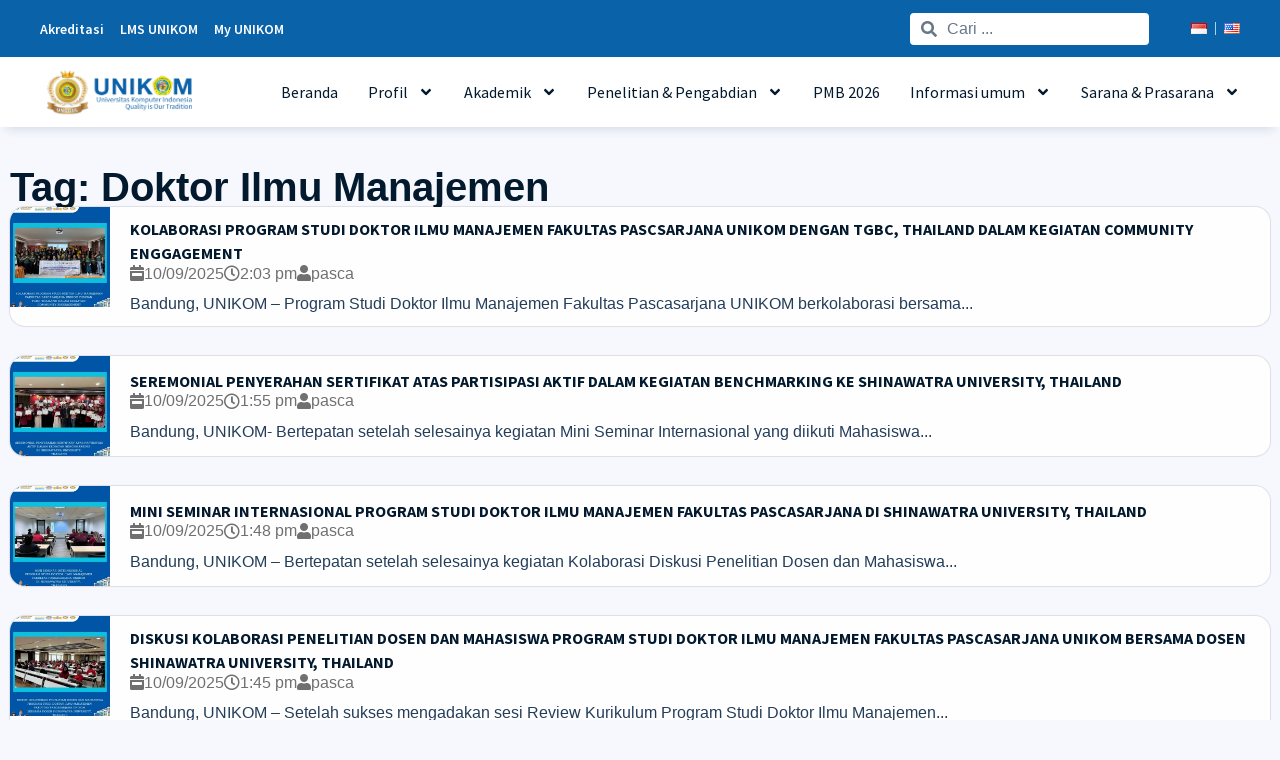

--- FILE ---
content_type: text/html; charset=UTF-8
request_url: https://pasca.unikom.ac.id/tag/doktor-ilmu-manajemen/
body_size: 21323
content:
<!doctype html>
<html lang="id-ID">
<head>
	<meta charset="UTF-8">
	<meta name="viewport" content="width=device-width, initial-scale=1">
	<link rel="profile" href="https://gmpg.org/xfn/11">
	<title>Doktor Ilmu Manajemen &#8211; FAKULTAS PASCASARJANA UNIKOM</title>
<meta name='robots' content='max-image-preview:large' />
	<style>img:is([sizes="auto" i], [sizes^="auto," i]) { contain-intrinsic-size: 3000px 1500px }</style>
	<link rel="alternate" href="https://pasca.unikom.ac.id/tag/doktor-ilmu-manajemen/" hreflang="id" />
<link rel="alternate" href="https://pasca.unikom.ac.id/en/tag/doktor-ilmu-manajemen-en/" hreflang="en" />
<link rel="alternate" type="application/rss+xml" title="FAKULTAS PASCASARJANA UNIKOM &raquo; Feed" href="https://pasca.unikom.ac.id/feed/" />
<link rel="alternate" type="application/rss+xml" title="FAKULTAS PASCASARJANA UNIKOM &raquo; Comments Feed" href="https://pasca.unikom.ac.id/comments/feed/" />
<link rel="alternate" type="application/rss+xml" title="FAKULTAS PASCASARJANA UNIKOM &raquo; Doktor Ilmu Manajemen Tag Feed" href="https://pasca.unikom.ac.id/tag/doktor-ilmu-manajemen/feed/" />
<script>
window._wpemojiSettings = {"baseUrl":"https:\/\/s.w.org\/images\/core\/emoji\/15.1.0\/72x72\/","ext":".png","svgUrl":"https:\/\/s.w.org\/images\/core\/emoji\/15.1.0\/svg\/","svgExt":".svg","source":{"concatemoji":"https:\/\/pasca.unikom.ac.id\/wp-includes\/js\/wp-emoji-release.min.js?ver=6.8.1"}};
/*! This file is auto-generated */
!function(i,n){var o,s,e;function c(e){try{var t={supportTests:e,timestamp:(new Date).valueOf()};sessionStorage.setItem(o,JSON.stringify(t))}catch(e){}}function p(e,t,n){e.clearRect(0,0,e.canvas.width,e.canvas.height),e.fillText(t,0,0);var t=new Uint32Array(e.getImageData(0,0,e.canvas.width,e.canvas.height).data),r=(e.clearRect(0,0,e.canvas.width,e.canvas.height),e.fillText(n,0,0),new Uint32Array(e.getImageData(0,0,e.canvas.width,e.canvas.height).data));return t.every(function(e,t){return e===r[t]})}function u(e,t,n){switch(t){case"flag":return n(e,"\ud83c\udff3\ufe0f\u200d\u26a7\ufe0f","\ud83c\udff3\ufe0f\u200b\u26a7\ufe0f")?!1:!n(e,"\ud83c\uddfa\ud83c\uddf3","\ud83c\uddfa\u200b\ud83c\uddf3")&&!n(e,"\ud83c\udff4\udb40\udc67\udb40\udc62\udb40\udc65\udb40\udc6e\udb40\udc67\udb40\udc7f","\ud83c\udff4\u200b\udb40\udc67\u200b\udb40\udc62\u200b\udb40\udc65\u200b\udb40\udc6e\u200b\udb40\udc67\u200b\udb40\udc7f");case"emoji":return!n(e,"\ud83d\udc26\u200d\ud83d\udd25","\ud83d\udc26\u200b\ud83d\udd25")}return!1}function f(e,t,n){var r="undefined"!=typeof WorkerGlobalScope&&self instanceof WorkerGlobalScope?new OffscreenCanvas(300,150):i.createElement("canvas"),a=r.getContext("2d",{willReadFrequently:!0}),o=(a.textBaseline="top",a.font="600 32px Arial",{});return e.forEach(function(e){o[e]=t(a,e,n)}),o}function t(e){var t=i.createElement("script");t.src=e,t.defer=!0,i.head.appendChild(t)}"undefined"!=typeof Promise&&(o="wpEmojiSettingsSupports",s=["flag","emoji"],n.supports={everything:!0,everythingExceptFlag:!0},e=new Promise(function(e){i.addEventListener("DOMContentLoaded",e,{once:!0})}),new Promise(function(t){var n=function(){try{var e=JSON.parse(sessionStorage.getItem(o));if("object"==typeof e&&"number"==typeof e.timestamp&&(new Date).valueOf()<e.timestamp+604800&&"object"==typeof e.supportTests)return e.supportTests}catch(e){}return null}();if(!n){if("undefined"!=typeof Worker&&"undefined"!=typeof OffscreenCanvas&&"undefined"!=typeof URL&&URL.createObjectURL&&"undefined"!=typeof Blob)try{var e="postMessage("+f.toString()+"("+[JSON.stringify(s),u.toString(),p.toString()].join(",")+"));",r=new Blob([e],{type:"text/javascript"}),a=new Worker(URL.createObjectURL(r),{name:"wpTestEmojiSupports"});return void(a.onmessage=function(e){c(n=e.data),a.terminate(),t(n)})}catch(e){}c(n=f(s,u,p))}t(n)}).then(function(e){for(var t in e)n.supports[t]=e[t],n.supports.everything=n.supports.everything&&n.supports[t],"flag"!==t&&(n.supports.everythingExceptFlag=n.supports.everythingExceptFlag&&n.supports[t]);n.supports.everythingExceptFlag=n.supports.everythingExceptFlag&&!n.supports.flag,n.DOMReady=!1,n.readyCallback=function(){n.DOMReady=!0}}).then(function(){return e}).then(function(){var e;n.supports.everything||(n.readyCallback(),(e=n.source||{}).concatemoji?t(e.concatemoji):e.wpemoji&&e.twemoji&&(t(e.twemoji),t(e.wpemoji)))}))}((window,document),window._wpemojiSettings);
</script>
<style id='wp-emoji-styles-inline-css'>

	img.wp-smiley, img.emoji {
		display: inline !important;
		border: none !important;
		box-shadow: none !important;
		height: 1em !important;
		width: 1em !important;
		margin: 0 0.07em !important;
		vertical-align: -0.1em !important;
		background: none !important;
		padding: 0 !important;
	}
</style>
<link rel='stylesheet' id='wp-block-library-css' href='https://pasca.unikom.ac.id/wp-includes/css/dist/block-library/style.min.css?ver=6.8.1' media='all' />
<style id='global-styles-inline-css'>
:root{--wp--preset--aspect-ratio--square: 1;--wp--preset--aspect-ratio--4-3: 4/3;--wp--preset--aspect-ratio--3-4: 3/4;--wp--preset--aspect-ratio--3-2: 3/2;--wp--preset--aspect-ratio--2-3: 2/3;--wp--preset--aspect-ratio--16-9: 16/9;--wp--preset--aspect-ratio--9-16: 9/16;--wp--preset--color--black: #000000;--wp--preset--color--cyan-bluish-gray: #abb8c3;--wp--preset--color--white: #ffffff;--wp--preset--color--pale-pink: #f78da7;--wp--preset--color--vivid-red: #cf2e2e;--wp--preset--color--luminous-vivid-orange: #ff6900;--wp--preset--color--luminous-vivid-amber: #fcb900;--wp--preset--color--light-green-cyan: #7bdcb5;--wp--preset--color--vivid-green-cyan: #00d084;--wp--preset--color--pale-cyan-blue: #8ed1fc;--wp--preset--color--vivid-cyan-blue: #0693e3;--wp--preset--color--vivid-purple: #9b51e0;--wp--preset--gradient--vivid-cyan-blue-to-vivid-purple: linear-gradient(135deg,rgba(6,147,227,1) 0%,rgb(155,81,224) 100%);--wp--preset--gradient--light-green-cyan-to-vivid-green-cyan: linear-gradient(135deg,rgb(122,220,180) 0%,rgb(0,208,130) 100%);--wp--preset--gradient--luminous-vivid-amber-to-luminous-vivid-orange: linear-gradient(135deg,rgba(252,185,0,1) 0%,rgba(255,105,0,1) 100%);--wp--preset--gradient--luminous-vivid-orange-to-vivid-red: linear-gradient(135deg,rgba(255,105,0,1) 0%,rgb(207,46,46) 100%);--wp--preset--gradient--very-light-gray-to-cyan-bluish-gray: linear-gradient(135deg,rgb(238,238,238) 0%,rgb(169,184,195) 100%);--wp--preset--gradient--cool-to-warm-spectrum: linear-gradient(135deg,rgb(74,234,220) 0%,rgb(151,120,209) 20%,rgb(207,42,186) 40%,rgb(238,44,130) 60%,rgb(251,105,98) 80%,rgb(254,248,76) 100%);--wp--preset--gradient--blush-light-purple: linear-gradient(135deg,rgb(255,206,236) 0%,rgb(152,150,240) 100%);--wp--preset--gradient--blush-bordeaux: linear-gradient(135deg,rgb(254,205,165) 0%,rgb(254,45,45) 50%,rgb(107,0,62) 100%);--wp--preset--gradient--luminous-dusk: linear-gradient(135deg,rgb(255,203,112) 0%,rgb(199,81,192) 50%,rgb(65,88,208) 100%);--wp--preset--gradient--pale-ocean: linear-gradient(135deg,rgb(255,245,203) 0%,rgb(182,227,212) 50%,rgb(51,167,181) 100%);--wp--preset--gradient--electric-grass: linear-gradient(135deg,rgb(202,248,128) 0%,rgb(113,206,126) 100%);--wp--preset--gradient--midnight: linear-gradient(135deg,rgb(2,3,129) 0%,rgb(40,116,252) 100%);--wp--preset--font-size--small: 13px;--wp--preset--font-size--medium: 20px;--wp--preset--font-size--large: 36px;--wp--preset--font-size--x-large: 42px;--wp--preset--spacing--20: 0.44rem;--wp--preset--spacing--30: 0.67rem;--wp--preset--spacing--40: 1rem;--wp--preset--spacing--50: 1.5rem;--wp--preset--spacing--60: 2.25rem;--wp--preset--spacing--70: 3.38rem;--wp--preset--spacing--80: 5.06rem;--wp--preset--shadow--natural: 6px 6px 9px rgba(0, 0, 0, 0.2);--wp--preset--shadow--deep: 12px 12px 50px rgba(0, 0, 0, 0.4);--wp--preset--shadow--sharp: 6px 6px 0px rgba(0, 0, 0, 0.2);--wp--preset--shadow--outlined: 6px 6px 0px -3px rgba(255, 255, 255, 1), 6px 6px rgba(0, 0, 0, 1);--wp--preset--shadow--crisp: 6px 6px 0px rgba(0, 0, 0, 1);}:root { --wp--style--global--content-size: 800px;--wp--style--global--wide-size: 1200px; }:where(body) { margin: 0; }.wp-site-blocks > .alignleft { float: left; margin-right: 2em; }.wp-site-blocks > .alignright { float: right; margin-left: 2em; }.wp-site-blocks > .aligncenter { justify-content: center; margin-left: auto; margin-right: auto; }:where(.wp-site-blocks) > * { margin-block-start: 24px; margin-block-end: 0; }:where(.wp-site-blocks) > :first-child { margin-block-start: 0; }:where(.wp-site-blocks) > :last-child { margin-block-end: 0; }:root { --wp--style--block-gap: 24px; }:root :where(.is-layout-flow) > :first-child{margin-block-start: 0;}:root :where(.is-layout-flow) > :last-child{margin-block-end: 0;}:root :where(.is-layout-flow) > *{margin-block-start: 24px;margin-block-end: 0;}:root :where(.is-layout-constrained) > :first-child{margin-block-start: 0;}:root :where(.is-layout-constrained) > :last-child{margin-block-end: 0;}:root :where(.is-layout-constrained) > *{margin-block-start: 24px;margin-block-end: 0;}:root :where(.is-layout-flex){gap: 24px;}:root :where(.is-layout-grid){gap: 24px;}.is-layout-flow > .alignleft{float: left;margin-inline-start: 0;margin-inline-end: 2em;}.is-layout-flow > .alignright{float: right;margin-inline-start: 2em;margin-inline-end: 0;}.is-layout-flow > .aligncenter{margin-left: auto !important;margin-right: auto !important;}.is-layout-constrained > .alignleft{float: left;margin-inline-start: 0;margin-inline-end: 2em;}.is-layout-constrained > .alignright{float: right;margin-inline-start: 2em;margin-inline-end: 0;}.is-layout-constrained > .aligncenter{margin-left: auto !important;margin-right: auto !important;}.is-layout-constrained > :where(:not(.alignleft):not(.alignright):not(.alignfull)){max-width: var(--wp--style--global--content-size);margin-left: auto !important;margin-right: auto !important;}.is-layout-constrained > .alignwide{max-width: var(--wp--style--global--wide-size);}body .is-layout-flex{display: flex;}.is-layout-flex{flex-wrap: wrap;align-items: center;}.is-layout-flex > :is(*, div){margin: 0;}body .is-layout-grid{display: grid;}.is-layout-grid > :is(*, div){margin: 0;}body{padding-top: 0px;padding-right: 0px;padding-bottom: 0px;padding-left: 0px;}a:where(:not(.wp-element-button)){text-decoration: underline;}:root :where(.wp-element-button, .wp-block-button__link){background-color: #32373c;border-width: 0;color: #fff;font-family: inherit;font-size: inherit;line-height: inherit;padding: calc(0.667em + 2px) calc(1.333em + 2px);text-decoration: none;}.has-black-color{color: var(--wp--preset--color--black) !important;}.has-cyan-bluish-gray-color{color: var(--wp--preset--color--cyan-bluish-gray) !important;}.has-white-color{color: var(--wp--preset--color--white) !important;}.has-pale-pink-color{color: var(--wp--preset--color--pale-pink) !important;}.has-vivid-red-color{color: var(--wp--preset--color--vivid-red) !important;}.has-luminous-vivid-orange-color{color: var(--wp--preset--color--luminous-vivid-orange) !important;}.has-luminous-vivid-amber-color{color: var(--wp--preset--color--luminous-vivid-amber) !important;}.has-light-green-cyan-color{color: var(--wp--preset--color--light-green-cyan) !important;}.has-vivid-green-cyan-color{color: var(--wp--preset--color--vivid-green-cyan) !important;}.has-pale-cyan-blue-color{color: var(--wp--preset--color--pale-cyan-blue) !important;}.has-vivid-cyan-blue-color{color: var(--wp--preset--color--vivid-cyan-blue) !important;}.has-vivid-purple-color{color: var(--wp--preset--color--vivid-purple) !important;}.has-black-background-color{background-color: var(--wp--preset--color--black) !important;}.has-cyan-bluish-gray-background-color{background-color: var(--wp--preset--color--cyan-bluish-gray) !important;}.has-white-background-color{background-color: var(--wp--preset--color--white) !important;}.has-pale-pink-background-color{background-color: var(--wp--preset--color--pale-pink) !important;}.has-vivid-red-background-color{background-color: var(--wp--preset--color--vivid-red) !important;}.has-luminous-vivid-orange-background-color{background-color: var(--wp--preset--color--luminous-vivid-orange) !important;}.has-luminous-vivid-amber-background-color{background-color: var(--wp--preset--color--luminous-vivid-amber) !important;}.has-light-green-cyan-background-color{background-color: var(--wp--preset--color--light-green-cyan) !important;}.has-vivid-green-cyan-background-color{background-color: var(--wp--preset--color--vivid-green-cyan) !important;}.has-pale-cyan-blue-background-color{background-color: var(--wp--preset--color--pale-cyan-blue) !important;}.has-vivid-cyan-blue-background-color{background-color: var(--wp--preset--color--vivid-cyan-blue) !important;}.has-vivid-purple-background-color{background-color: var(--wp--preset--color--vivid-purple) !important;}.has-black-border-color{border-color: var(--wp--preset--color--black) !important;}.has-cyan-bluish-gray-border-color{border-color: var(--wp--preset--color--cyan-bluish-gray) !important;}.has-white-border-color{border-color: var(--wp--preset--color--white) !important;}.has-pale-pink-border-color{border-color: var(--wp--preset--color--pale-pink) !important;}.has-vivid-red-border-color{border-color: var(--wp--preset--color--vivid-red) !important;}.has-luminous-vivid-orange-border-color{border-color: var(--wp--preset--color--luminous-vivid-orange) !important;}.has-luminous-vivid-amber-border-color{border-color: var(--wp--preset--color--luminous-vivid-amber) !important;}.has-light-green-cyan-border-color{border-color: var(--wp--preset--color--light-green-cyan) !important;}.has-vivid-green-cyan-border-color{border-color: var(--wp--preset--color--vivid-green-cyan) !important;}.has-pale-cyan-blue-border-color{border-color: var(--wp--preset--color--pale-cyan-blue) !important;}.has-vivid-cyan-blue-border-color{border-color: var(--wp--preset--color--vivid-cyan-blue) !important;}.has-vivid-purple-border-color{border-color: var(--wp--preset--color--vivid-purple) !important;}.has-vivid-cyan-blue-to-vivid-purple-gradient-background{background: var(--wp--preset--gradient--vivid-cyan-blue-to-vivid-purple) !important;}.has-light-green-cyan-to-vivid-green-cyan-gradient-background{background: var(--wp--preset--gradient--light-green-cyan-to-vivid-green-cyan) !important;}.has-luminous-vivid-amber-to-luminous-vivid-orange-gradient-background{background: var(--wp--preset--gradient--luminous-vivid-amber-to-luminous-vivid-orange) !important;}.has-luminous-vivid-orange-to-vivid-red-gradient-background{background: var(--wp--preset--gradient--luminous-vivid-orange-to-vivid-red) !important;}.has-very-light-gray-to-cyan-bluish-gray-gradient-background{background: var(--wp--preset--gradient--very-light-gray-to-cyan-bluish-gray) !important;}.has-cool-to-warm-spectrum-gradient-background{background: var(--wp--preset--gradient--cool-to-warm-spectrum) !important;}.has-blush-light-purple-gradient-background{background: var(--wp--preset--gradient--blush-light-purple) !important;}.has-blush-bordeaux-gradient-background{background: var(--wp--preset--gradient--blush-bordeaux) !important;}.has-luminous-dusk-gradient-background{background: var(--wp--preset--gradient--luminous-dusk) !important;}.has-pale-ocean-gradient-background{background: var(--wp--preset--gradient--pale-ocean) !important;}.has-electric-grass-gradient-background{background: var(--wp--preset--gradient--electric-grass) !important;}.has-midnight-gradient-background{background: var(--wp--preset--gradient--midnight) !important;}.has-small-font-size{font-size: var(--wp--preset--font-size--small) !important;}.has-medium-font-size{font-size: var(--wp--preset--font-size--medium) !important;}.has-large-font-size{font-size: var(--wp--preset--font-size--large) !important;}.has-x-large-font-size{font-size: var(--wp--preset--font-size--x-large) !important;}
:root :where(.wp-block-pullquote){font-size: 1.5em;line-height: 1.6;}
</style>
<link rel='stylesheet' id='login-with-google-css' href='https://pasca.unikom.ac.id/wp-content/plugins/login-with-google/assets/build/css/login.css?ver=1664342700' media='all' />
<link rel='stylesheet' id='parent-theme-css' href='https://pasca.unikom.ac.id/wp-content/themes/hello-elementor/style.css?ver=6.8.1' media='all' />
<link rel='stylesheet' id='child-theme-css' href='https://pasca.unikom.ac.id/wp-content/themes/aslantheme/style.css?ver=6.8.1' media='all' />
<link rel='stylesheet' id='hello-elementor-header-footer-css' href='https://pasca.unikom.ac.id/wp-content/themes/hello-elementor/header-footer.min.css?ver=3.3.0' media='all' />
<link rel='stylesheet' id='e-animation-shrink-css' href='https://pasca.unikom.ac.id/wp-content/plugins/elementor/assets/lib/animations/styles/e-animation-shrink.min.css?ver=3.28.4' media='all' />
<link rel='stylesheet' id='elementor-frontend-css' href='https://pasca.unikom.ac.id/wp-content/plugins/elementor/assets/css/frontend.min.css?ver=3.28.4' media='all' />
<link rel='stylesheet' id='widget-search-form-css' href='https://pasca.unikom.ac.id/wp-content/plugins/elementor-pro/assets/css/widget-search-form.min.css?ver=3.28.4' media='all' />
<link rel='stylesheet' id='widget-nav-menu-css' href='https://pasca.unikom.ac.id/wp-content/plugins/elementor-pro/assets/css/widget-nav-menu.min.css?ver=3.28.4' media='all' />
<link rel='stylesheet' id='widget-image-css' href='https://pasca.unikom.ac.id/wp-content/plugins/elementor/assets/css/widget-image.min.css?ver=3.28.4' media='all' />
<link rel='stylesheet' id='e-sticky-css' href='https://pasca.unikom.ac.id/wp-content/plugins/elementor-pro/assets/css/modules/sticky.min.css?ver=3.28.4' media='all' />
<link rel='stylesheet' id='e-motion-fx-css' href='https://pasca.unikom.ac.id/wp-content/plugins/elementor-pro/assets/css/modules/motion-fx.min.css?ver=3.28.4' media='all' />
<link rel='stylesheet' id='widget-heading-css' href='https://pasca.unikom.ac.id/wp-content/plugins/elementor/assets/css/widget-heading.min.css?ver=3.28.4' media='all' />
<link rel='stylesheet' id='widget-social-icons-css' href='https://pasca.unikom.ac.id/wp-content/plugins/elementor/assets/css/widget-social-icons.min.css?ver=3.28.4' media='all' />
<link rel='stylesheet' id='e-apple-webkit-css' href='https://pasca.unikom.ac.id/wp-content/plugins/elementor/assets/css/conditionals/apple-webkit.min.css?ver=3.28.4' media='all' />
<link rel='stylesheet' id='widget-divider-css' href='https://pasca.unikom.ac.id/wp-content/plugins/elementor/assets/css/widget-divider.min.css?ver=3.28.4' media='all' />
<link rel='stylesheet' id='elementor-post-15-css' href='https://pasca.unikom.ac.id/wp-content/uploads/elementor/css/post-15.css?ver=1747880188' media='all' />
<link rel='stylesheet' id='font-awesome-5-all-css' href='https://pasca.unikom.ac.id/wp-content/plugins/elementor/assets/lib/font-awesome/css/all.min.css?ver=3.28.4' media='all' />
<link rel='stylesheet' id='font-awesome-4-shim-css' href='https://pasca.unikom.ac.id/wp-content/plugins/elementor/assets/lib/font-awesome/css/v4-shims.min.css?ver=3.28.4' media='all' />
<link rel='stylesheet' id='wpdt-elementor-widget-font-css' href='https://pasca.unikom.ac.id/wp-content/plugins/wpdatatables/integrations/starter/page-builders/elementor/css/style.css?ver=7.1' media='all' />
<link rel='stylesheet' id='elementor-post-17-css' href='https://pasca.unikom.ac.id/wp-content/uploads/elementor/css/post-17.css?ver=1761533441' media='all' />
<link rel='stylesheet' id='elementor-post-19-css' href='https://pasca.unikom.ac.id/wp-content/uploads/elementor/css/post-19.css?ver=1747880189' media='all' />
<link rel='stylesheet' id='elementor-post-917-css' href='https://pasca.unikom.ac.id/wp-content/uploads/elementor/css/post-917.css?ver=1747885902' media='all' />
<link rel='stylesheet' id='elementor-gf-local-sourcesanspro-css' href='https://files.unikom.ac.id/webunikom-pasca/uploads/elementor/google-fonts/css/sourcesanspro.css?ver=1739339492' media='all' />
<script src="https://pasca.unikom.ac.id/wp-content/plugins/elementor-pro/assets/js/page-transitions.min.js?ver=3.28.4" id="page-transitions-js"></script>
<script src="https://pasca.unikom.ac.id/wp-includes/js/jquery/jquery.min.js?ver=3.7.1" id="jquery-core-js"></script>
<script src="https://pasca.unikom.ac.id/wp-includes/js/jquery/jquery-migrate.min.js?ver=3.4.1" id="jquery-migrate-js"></script>
<script src="https://pasca.unikom.ac.id/wp-content/plugins/elementor/assets/lib/font-awesome/js/v4-shims.min.js?ver=3.28.4" id="font-awesome-4-shim-js"></script>
<link rel="https://api.w.org/" href="https://pasca.unikom.ac.id/wp-json/" /><link rel="alternate" title="JSON" type="application/json" href="https://pasca.unikom.ac.id/wp-json/wp/v2/tags/190" /><link rel="EditURI" type="application/rsd+xml" title="RSD" href="https://pasca.unikom.ac.id/xmlrpc.php?rsd" />
<meta name="generator" content="WordPress 6.8.1" />
<meta name="generator" content="Elementor 3.28.4; features: e_font_icon_svg, additional_custom_breakpoints, e_local_google_fonts; settings: css_print_method-external, google_font-enabled, font_display-swap">
			<style>
				.e-con.e-parent:nth-of-type(n+4):not(.e-lazyloaded):not(.e-no-lazyload),
				.e-con.e-parent:nth-of-type(n+4):not(.e-lazyloaded):not(.e-no-lazyload) * {
					background-image: none !important;
				}
				@media screen and (max-height: 1024px) {
					.e-con.e-parent:nth-of-type(n+3):not(.e-lazyloaded):not(.e-no-lazyload),
					.e-con.e-parent:nth-of-type(n+3):not(.e-lazyloaded):not(.e-no-lazyload) * {
						background-image: none !important;
					}
				}
				@media screen and (max-height: 640px) {
					.e-con.e-parent:nth-of-type(n+2):not(.e-lazyloaded):not(.e-no-lazyload),
					.e-con.e-parent:nth-of-type(n+2):not(.e-lazyloaded):not(.e-no-lazyload) * {
						background-image: none !important;
					}
				}
			</style>
						<meta name="theme-color" content="#F6F8FD">
			<link rel="icon" href="https://pasca.unikom.ac.id/wp-content/uploads/2024/02/android-chrome-512x512-1-150x150.png" sizes="32x32" />
<link rel="icon" href="https://pasca.unikom.ac.id/wp-content/uploads/2024/02/android-chrome-512x512-1-300x300.png" sizes="192x192" />
<link rel="apple-touch-icon" href="https://pasca.unikom.ac.id/wp-content/uploads/2024/02/android-chrome-512x512-1-300x300.png" />
<meta name="msapplication-TileImage" content="https://pasca.unikom.ac.id/wp-content/uploads/2024/02/android-chrome-512x512-1-300x300.png" />
</head>
<body class="archive tag tag-doktor-ilmu-manajemen tag-190 wp-custom-logo wp-embed-responsive wp-theme-hello-elementor wp-child-theme-aslantheme theme-default elementor-page-917 elementor-default elementor-template-full-width elementor-kit-15">

		<e-page-transition preloader-type="image" preloader-image-url="https://pasca.unikom.ac.id/wp-content/uploads/2024/05/logo-white.webp" class="e-page-transition--entering" exclude="^https\:\/\/pasca\.unikom\.ac\.id\/wp\-admin\/">
					</e-page-transition>
		
<a class="skip-link screen-reader-text" href="#content">Skip to content</a>

		<div data-elementor-type="header" data-elementor-id="17" class="elementor elementor-17 elementor-location-header" data-elementor-post-type="elementor_library">
					<section class="elementor-section elementor-top-section elementor-element elementor-element-27b0f71e elementor-section-content-middle elementor-section-full_width elementor-section-height-default elementor-section-height-default" data-id="27b0f71e" data-element_type="section" id="stickyheaders" data-settings="{&quot;background_background&quot;:&quot;classic&quot;,&quot;motion_fx_range&quot;:&quot;page&quot;,&quot;sticky&quot;:&quot;top&quot;,&quot;motion_fx_motion_fx_scrolling&quot;:&quot;yes&quot;,&quot;motion_fx_devices&quot;:[&quot;desktop&quot;,&quot;tablet&quot;,&quot;mobile&quot;],&quot;sticky_on&quot;:[&quot;desktop&quot;,&quot;tablet&quot;,&quot;mobile&quot;],&quot;sticky_offset&quot;:0,&quot;sticky_effects_offset&quot;:0,&quot;sticky_anchor_link_offset&quot;:0}">
						<div class="elementor-container elementor-column-gap-wider">
					<div class="elementor-column elementor-col-100 elementor-top-column elementor-element elementor-element-237bee30" data-id="237bee30" data-element_type="column">
			<div class="elementor-widget-wrap elementor-element-populated">
						<section class="elementor-section elementor-inner-section elementor-element elementor-element-5cadc63a elementor-section-boxed elementor-section-height-default elementor-section-height-default" data-id="5cadc63a" data-element_type="section" data-settings="{&quot;background_background&quot;:&quot;classic&quot;}">
						<div class="elementor-container elementor-column-gap-default">
					<div class="elementor-column elementor-col-50 elementor-inner-column elementor-element elementor-element-aa7a78b" data-id="aa7a78b" data-element_type="column">
			<div class="elementor-widget-wrap elementor-element-populated">
						<div class="elementor-element elementor-element-fd2053a elementor-align-left elementor-widget__width-auto elementor-widget-mobile__width-auto elementor-widget elementor-widget-button" data-id="fd2053a" data-element_type="widget" data-widget_type="button.default">
				<div class="elementor-widget-container">
									<div class="elementor-button-wrapper">
					<a class="elementor-button elementor-button-link elementor-size-sm elementor-animation-shrink" href="https://unikom.ac.id/id/akreditasi">
						<span class="elementor-button-content-wrapper">
									<span class="elementor-button-text">Akreditasi</span>
					</span>
					</a>
				</div>
								</div>
				</div>
				<div class="elementor-element elementor-element-303655a3 elementor-align-left elementor-widget__width-auto elementor-widget elementor-widget-button" data-id="303655a3" data-element_type="widget" data-widget_type="button.default">
				<div class="elementor-widget-container">
									<div class="elementor-button-wrapper">
					<a class="elementor-button elementor-button-link elementor-size-sm elementor-animation-shrink" href="https://lms.unikom.ac.id/">
						<span class="elementor-button-content-wrapper">
									<span class="elementor-button-text">LMS UNIKOM</span>
					</span>
					</a>
				</div>
								</div>
				</div>
				<div class="elementor-element elementor-element-1059a34b elementor-align-left elementor-widget__width-auto elementor-widget elementor-widget-button" data-id="1059a34b" data-element_type="widget" data-widget_type="button.default">
				<div class="elementor-widget-container">
									<div class="elementor-button-wrapper">
					<a class="elementor-button elementor-button-link elementor-size-sm elementor-animation-shrink" href="https://my.unikom.ac.id/">
						<span class="elementor-button-content-wrapper">
									<span class="elementor-button-text">My UNIKOM</span>
					</span>
					</a>
				</div>
								</div>
				</div>
					</div>
		</div>
				<div class="elementor-column elementor-col-50 elementor-inner-column elementor-element elementor-element-418a555d" data-id="418a555d" data-element_type="column">
			<div class="elementor-widget-wrap elementor-element-populated">
						<div class="elementor-element elementor-element-2bb8d60c elementor-search-form--skin-minimal elementor-widget__width-auto elementor-widget-tablet__width-initial elementor-widget-mobile__width-initial elementor-widget elementor-widget-search-form" data-id="2bb8d60c" data-element_type="widget" data-settings="{&quot;skin&quot;:&quot;minimal&quot;}" data-widget_type="search-form.default">
				<div class="elementor-widget-container">
							<search role="search">
			<form class="elementor-search-form" action="https://pasca.unikom.ac.id/" method="get">
												<div class="elementor-search-form__container">
					<label class="elementor-screen-only" for="elementor-search-form-2bb8d60c">Search</label>

											<div class="elementor-search-form__icon">
							<div class="e-font-icon-svg-container"><svg aria-hidden="true" class="e-font-icon-svg e-fas-search" viewBox="0 0 512 512" xmlns="http://www.w3.org/2000/svg"><path d="M505 442.7L405.3 343c-4.5-4.5-10.6-7-17-7H372c27.6-35.3 44-79.7 44-128C416 93.1 322.9 0 208 0S0 93.1 0 208s93.1 208 208 208c48.3 0 92.7-16.4 128-44v16.3c0 6.4 2.5 12.5 7 17l99.7 99.7c9.4 9.4 24.6 9.4 33.9 0l28.3-28.3c9.4-9.4 9.4-24.6.1-34zM208 336c-70.7 0-128-57.2-128-128 0-70.7 57.2-128 128-128 70.7 0 128 57.2 128 128 0 70.7-57.2 128-128 128z"></path></svg></div>							<span class="elementor-screen-only">Search</span>
						</div>
					
					<input id="elementor-search-form-2bb8d60c" placeholder="Cari ..." class="elementor-search-form__input" type="search" name="s" value="">
					
					
									</div>
			</form>
		</search>
						</div>
				</div>
				<div class="elementor-element elementor-element-535f2368 elementor-widget__width-initial elementor-nav-menu__align-end elementor-widget-tablet__width-initial elementor-widget-mobile__width-initial elementor-nav-menu--dropdown-none elementor-widget elementor-widget-nav-menu" data-id="535f2368" data-element_type="widget" data-settings="{&quot;submenu_icon&quot;:{&quot;value&quot;:&quot;&lt;svg class=\&quot;fa-svg-chevron-down e-font-icon-svg e-fas-chevron-down\&quot; viewBox=\&quot;0 0 448 512\&quot; xmlns=\&quot;http:\/\/www.w3.org\/2000\/svg\&quot;&gt;&lt;path d=\&quot;M207.029 381.476L12.686 187.132c-9.373-9.373-9.373-24.569 0-33.941l22.667-22.667c9.357-9.357 24.522-9.375 33.901-.04L224 284.505l154.745-154.021c9.379-9.335 24.544-9.317 33.901.04l22.667 22.667c9.373 9.373 9.373 24.569 0 33.941L240.971 381.476c-9.373 9.372-24.569 9.372-33.942 0z\&quot;&gt;&lt;\/path&gt;&lt;\/svg&gt;&quot;,&quot;library&quot;:&quot;fa-solid&quot;},&quot;layout&quot;:&quot;horizontal&quot;}" data-widget_type="nav-menu.default">
				<div class="elementor-widget-container">
								<nav aria-label="Menu" class="elementor-nav-menu--main elementor-nav-menu__container elementor-nav-menu--layout-horizontal e--pointer-text e--animation-grow">
				<ul id="menu-1-535f2368" class="elementor-nav-menu"><li class="lang-item lang-item-93 lang-item-id current-lang lang-item-first menu-item menu-item-type-custom menu-item-object-custom menu-item-457-id"><a href="https://pasca.unikom.ac.id/tag/doktor-ilmu-manajemen/" hreflang="id-ID" lang="id-ID" class="elementor-item"><img loading="lazy" src="[data-uri]" alt="Bahasa Indonesia" width="16" height="11" style="width: 16px; height: 11px;" /></a></li>
<li class="lang-item lang-item-96 lang-item-en menu-item menu-item-type-custom menu-item-object-custom menu-item-457-en"><a href="https://pasca.unikom.ac.id/en/tag/doktor-ilmu-manajemen-en/" hreflang="en-US" lang="en-US" class="elementor-item"><img loading="lazy" src="[data-uri]" alt="English" width="16" height="11" style="width: 16px; height: 11px;" /></a></li>
</ul>			</nav>
						<nav class="elementor-nav-menu--dropdown elementor-nav-menu__container" aria-hidden="true">
				<ul id="menu-2-535f2368" class="elementor-nav-menu"><li class="lang-item lang-item-93 lang-item-id current-lang lang-item-first menu-item menu-item-type-custom menu-item-object-custom menu-item-457-id"><a href="https://pasca.unikom.ac.id/tag/doktor-ilmu-manajemen/" hreflang="id-ID" lang="id-ID" class="elementor-item" tabindex="-1"><img loading="lazy" src="[data-uri]" alt="Bahasa Indonesia" width="16" height="11" style="width: 16px; height: 11px;" /></a></li>
<li class="lang-item lang-item-96 lang-item-en menu-item menu-item-type-custom menu-item-object-custom menu-item-457-en"><a href="https://pasca.unikom.ac.id/en/tag/doktor-ilmu-manajemen-en/" hreflang="en-US" lang="en-US" class="elementor-item" tabindex="-1"><img loading="lazy" src="[data-uri]" alt="English" width="16" height="11" style="width: 16px; height: 11px;" /></a></li>
</ul>			</nav>
						</div>
				</div>
					</div>
		</div>
					</div>
		</section>
				<section class="elementor-section elementor-inner-section elementor-element elementor-element-348e841b elementor-section-content-middle elementor-section-boxed elementor-section-height-default elementor-section-height-default" data-id="348e841b" data-element_type="section">
						<div class="elementor-container elementor-column-gap-default">
					<div class="elementor-column elementor-col-50 elementor-inner-column elementor-element elementor-element-3def55ba" data-id="3def55ba" data-element_type="column">
			<div class="elementor-widget-wrap elementor-element-populated">
						<div class="elementor-element elementor-element-7d8b3efb elementor-widget__width-auto elementor-widget elementor-widget-theme-site-logo elementor-widget-image" data-id="7d8b3efb" data-element_type="widget" data-widget_type="theme-site-logo.default">
				<div class="elementor-widget-container">
											<a href="https://pasca.unikom.ac.id">
			<img loading="lazy" width="700" height="210" src="https://pasca.unikom.ac.id/wp-content/uploads/2024/02/logo-primary.webp" class="attachment-full size-full wp-image-1002" alt="" srcset="https://pasca.unikom.ac.id/wp-content/uploads/2024/02/logo-primary.webp 700w, https://pasca.unikom.ac.id/wp-content/uploads/2024/02/logo-primary-300x90.webp 300w" sizes="(max-width: 700px) 100vw, 700px" />				</a>
											</div>
				</div>
					</div>
		</div>
				<div class="elementor-column elementor-col-50 elementor-inner-column elementor-element elementor-element-2273d029" data-id="2273d029" data-element_type="column">
			<div class="elementor-widget-wrap elementor-element-populated">
						<div class="elementor-element elementor-element-239e1e8e elementor-nav-menu__align-end elementor-nav-menu--stretch elementor-nav-menu--dropdown-tablet elementor-nav-menu__text-align-aside elementor-nav-menu--toggle elementor-nav-menu--burger elementor-widget elementor-widget-nav-menu" data-id="239e1e8e" data-element_type="widget" data-settings="{&quot;submenu_icon&quot;:{&quot;value&quot;:&quot;&lt;svg class=\&quot;e-font-icon-svg e-fas-angle-down\&quot; viewBox=\&quot;0 0 320 512\&quot; xmlns=\&quot;http:\/\/www.w3.org\/2000\/svg\&quot;&gt;&lt;path d=\&quot;M143 352.3L7 216.3c-9.4-9.4-9.4-24.6 0-33.9l22.6-22.6c9.4-9.4 24.6-9.4 33.9 0l96.4 96.4 96.4-96.4c9.4-9.4 24.6-9.4 33.9 0l22.6 22.6c9.4 9.4 9.4 24.6 0 33.9l-136 136c-9.2 9.4-24.4 9.4-33.8 0z\&quot;&gt;&lt;\/path&gt;&lt;\/svg&gt;&quot;,&quot;library&quot;:&quot;fa-solid&quot;},&quot;full_width&quot;:&quot;stretch&quot;,&quot;layout&quot;:&quot;horizontal&quot;,&quot;toggle&quot;:&quot;burger&quot;}" data-widget_type="nav-menu.default">
				<div class="elementor-widget-container">
								<nav aria-label="Menu" class="elementor-nav-menu--main elementor-nav-menu__container elementor-nav-menu--layout-horizontal e--pointer-underline e--animation-fade">
				<ul id="menu-1-239e1e8e" class="elementor-nav-menu"><li class="menu-item menu-item-type-post_type menu-item-object-page menu-item-home menu-item-5291"><a href="https://pasca.unikom.ac.id/" class="elementor-item">Beranda</a></li>
<li class="menu-item menu-item-type-custom menu-item-object-custom menu-item-has-children menu-item-5187"><a class="elementor-item">Profil</a>
<ul class="sub-menu elementor-nav-menu--dropdown">
	<li class="menu-item menu-item-type-post_type menu-item-object-page menu-item-5184"><a href="https://pasca.unikom.ac.id/profil/sambutan-dekan/" class="elementor-sub-item">Sambutan Dekan</a></li>
	<li class="menu-item menu-item-type-post_type menu-item-object-page menu-item-5186"><a href="https://pasca.unikom.ac.id/profil/tentang-fakultas-pascasarjana/" class="elementor-sub-item">Tentang Fakultas Pascasarjana</a></li>
	<li class="menu-item menu-item-type-post_type menu-item-object-page menu-item-5185"><a href="https://pasca.unikom.ac.id/profil/struktur-organisasi/" class="elementor-sub-item">Struktur Organisasi</a></li>
	<li class="menu-item menu-item-type-post_type menu-item-object-page menu-item-5182"><a href="https://pasca.unikom.ac.id/profil/visi-misi/" class="elementor-sub-item">Visi, Misi &#038; Tujuan Fakultas</a></li>
	<li class="menu-item menu-item-type-custom menu-item-object-custom menu-item-has-children menu-item-5209"><a href="#" class="elementor-sub-item elementor-item-anchor">Program Studi</a>
	<ul class="sub-menu elementor-nav-menu--dropdown">
		<li class="menu-item menu-item-type-custom menu-item-object-custom menu-item-5219"><a target="_blank" href="https://dim.unikom.ac.id/" class="elementor-sub-item">Doktor Ilmu Manajemen</a></li>
		<li class="menu-item menu-item-type-custom menu-item-object-custom menu-item-10088"><a href="https://pmb.unikom.ac.id/join-us/brosur-s3" class="elementor-sub-item">Doktor Sistem Informasi</a></li>
		<li class="menu-item menu-item-type-custom menu-item-object-custom menu-item-5210"><a target="_blank" href="https://mm.pasca.unikom.ac.id/" class="elementor-sub-item">Magister Manajemen</a></li>
		<li class="menu-item menu-item-type-custom menu-item-object-custom menu-item-5211"><a target="_blank" href="https://msi.pasca.unikom.ac.id/" class="elementor-sub-item">Magister Sistem Informasi</a></li>
		<li class="menu-item menu-item-type-custom menu-item-object-custom menu-item-5212"><a target="_blank" href="https://mds.pasca.unikom.ac.id/" class="elementor-sub-item">Magister Desain</a></li>
		<li class="menu-item menu-item-type-custom menu-item-object-custom menu-item-9581"><a href="https://pmb.unikom.ac.id/join-us/brosur-s2" class="elementor-sub-item">Magister Ilmu Komunikasi</a></li>
	</ul>
</li>
	<li class="menu-item menu-item-type-post_type menu-item-object-page menu-item-5190"><a href="https://pasca.unikom.ac.id/profil/tenaga-pengajar/" class="elementor-sub-item">Tenaga Pengajar</a></li>
	<li class="menu-item menu-item-type-post_type menu-item-object-page menu-item-5220"><a href="https://pasca.unikom.ac.id/profil/kerjasama/" class="elementor-sub-item">Daftar Kerjasama</a></li>
</ul>
</li>
<li class="menu-item menu-item-type-custom menu-item-object-custom menu-item-has-children menu-item-5189"><a class="elementor-item">Akademik</a>
<ul class="sub-menu elementor-nav-menu--dropdown">
	<li class="menu-item menu-item-type-post_type menu-item-object-page menu-item-5206"><a href="https://pasca.unikom.ac.id/akademik/kurikulum/" class="elementor-sub-item">Kurikulum</a></li>
	<li class="menu-item menu-item-type-custom menu-item-object-custom menu-item-has-children menu-item-6960"><a href="#" class="elementor-sub-item elementor-item-anchor">Open Jurnal</a>
	<ul class="sub-menu elementor-nav-menu--dropdown">
		<li class="menu-item menu-item-type-custom menu-item-object-custom menu-item-6957"><a href="https://ojs.unikom.ac.id/index.php/jimm" class="elementor-sub-item">Magister Manajemen</a></li>
		<li class="menu-item menu-item-type-custom menu-item-object-custom menu-item-6958"><a href="https://ojs.unikom.ac.id/index.php/jtk3ti/issue/archive" class="elementor-sub-item">Magister Sistem Informasi</a></li>
		<li class="menu-item menu-item-type-custom menu-item-object-custom menu-item-6959"><a href="https://ojs.unikom.ac.id/index.php/geloramatra" class="elementor-sub-item">Magister Desain</a></li>
	</ul>
</li>
	<li class="menu-item menu-item-type-custom menu-item-object-custom menu-item-6931"><a href="https://ojs.unikom.ac.id/" class="elementor-sub-item">Jurnal Nasional</a></li>
	<li class="menu-item menu-item-type-custom menu-item-object-custom menu-item-6932"><a href="https://ojs.unikom.ac.id/" class="elementor-sub-item">Jurnal Internasional</a></li>
	<li class="menu-item menu-item-type-custom menu-item-object-custom menu-item-5214"><a target="_blank" href="https://incitest.unikom.ac.id/" class="elementor-sub-item">INCITEST</a></li>
	<li class="menu-item menu-item-type-custom menu-item-object-custom menu-item-5215"><a target="_blank" href="https://icobest.unikom.ac.id/" class="elementor-sub-item">ICOBEST</a></li>
	<li class="menu-item menu-item-type-custom menu-item-object-custom menu-item-6933"><a href="https://awist2023.unikom.ac.id/" class="elementor-sub-item">AWIST</a></li>
	<li class="menu-item menu-item-type-post_type menu-item-object-page menu-item-5207"><a href="https://pasca.unikom.ac.id/akademik/jadwal-kuliah/" class="elementor-sub-item">Jadwal Kuliah</a></li>
	<li class="menu-item menu-item-type-post_type menu-item-object-page menu-item-5191"><a href="https://pasca.unikom.ac.id/akademik/kalender-akademik/" class="elementor-sub-item">Kalender Akademik 2025/2026</a></li>
</ul>
</li>
<li class="menu-item menu-item-type-custom menu-item-object-custom menu-item-has-children menu-item-5216"><a href="#" class="elementor-item elementor-item-anchor">Penelitian &#038; Pengabdian</a>
<ul class="sub-menu elementor-nav-menu--dropdown">
	<li class="menu-item menu-item-type-post_type menu-item-object-page menu-item-5208"><a href="https://pasca.unikom.ac.id/penelitian-dan-pkm/penelitian/" class="elementor-sub-item">Penelitian</a></li>
	<li class="menu-item menu-item-type-post_type menu-item-object-page menu-item-5280"><a href="https://pasca.unikom.ac.id/penelitian-dan-pkm/pengabdian-kepada-masyarakat/" class="elementor-sub-item">Pengabdian</a></li>
</ul>
</li>
<li class="menu-item menu-item-type-custom menu-item-object-custom menu-item-5192"><a target="_blank" href="https://pmb.unikom.ac.id/join-us" class="elementor-item">PMB 2026</a></li>
<li class="menu-item menu-item-type-custom menu-item-object-custom menu-item-has-children menu-item-5193"><a class="elementor-item">Informasi umum</a>
<ul class="sub-menu elementor-nav-menu--dropdown">
	<li class="menu-item menu-item-type-custom menu-item-object-custom menu-item-5213"><a target="_blank" href="https://unikom.ac.id/" class="elementor-sub-item">UNIKOM</a></li>
	<li class="menu-item menu-item-type-custom menu-item-object-custom menu-item-5194"><a target="_blank" href="https://unikom.ac.id/prestasi" class="elementor-sub-item">Prestasi</a></li>
	<li class="menu-item menu-item-type-custom menu-item-object-custom menu-item-8823"><a target="_blank" href="https://beasiswa.unikom.ac.id/" class="elementor-sub-item">Beasiswa</a></li>
	<li class="menu-item menu-item-type-custom menu-item-object-custom menu-item-8824"><a target="_blank" href="https://unikom.ac.id/page/ukm" class="elementor-sub-item">UKM</a></li>
	<li class="menu-item menu-item-type-custom menu-item-object-custom menu-item-5204"><a target="_blank" href="https://unikom.ac.id/id/akreditasi" class="elementor-sub-item">Akreditasi</a></li>
	<li class="menu-item menu-item-type-custom menu-item-object-custom menu-item-5205"><a target="_blank" href="http://cdc.unikom.ac.id/loker" class="elementor-sub-item">Lowongan Kerja</a></li>
</ul>
</li>
<li class="menu-item menu-item-type-custom menu-item-object-custom menu-item-has-children menu-item-5217"><a class="elementor-item">Sarana &#038; Prasarana</a>
<ul class="sub-menu elementor-nav-menu--dropdown">
	<li class="menu-item menu-item-type-custom menu-item-object-custom menu-item-5221"><a href="https://pasca.unikom.ac.id/fasilitas-fakultas-pascasarjana-3/" class="elementor-sub-item">Fakultas Pascasarjana</a></li>
	<li class="menu-item menu-item-type-custom menu-item-object-custom menu-item-5197"><a target="_blank" href="https://unikom.ac.id/page/smart-digital-campus" class="elementor-sub-item">Smart Digital Campus</a></li>
	<li class="menu-item menu-item-type-custom menu-item-object-custom menu-item-5218"><a target="_blank" href="https://smarttour.unikom.ac.id/tour-without-login" class="elementor-sub-item">Smart UNIKOM Tour</a></li>
	<li class="menu-item menu-item-type-custom menu-item-object-custom menu-item-5195"><a target="_blank" href="https://unikom.ac.id/page/kampus-dago" class="elementor-sub-item">Kampus Dago</a></li>
	<li class="menu-item menu-item-type-custom menu-item-object-custom menu-item-5196"><a target="_blank" href="https://unikom.ac.id/page/kampus-miracle" class="elementor-sub-item">Kampus Miracle</a></li>
	<li class="menu-item menu-item-type-custom menu-item-object-custom menu-item-5198"><a target="_blank" href="https://unikom.ac.id/page/unikom-tv" class="elementor-sub-item">UNIKOM TV</a></li>
	<li class="menu-item menu-item-type-custom menu-item-object-custom menu-item-5199"><a target="_blank" href="https://unikom.ac.id/page/unikom-radio" class="elementor-sub-item">UNIKOM Radio</a></li>
	<li class="menu-item menu-item-type-custom menu-item-object-custom menu-item-5200"><a target="_blank" href="https://unikom.ac.id/page/unikom-klinik" class="elementor-sub-item">UNIKOM Klinik</a></li>
	<li class="menu-item menu-item-type-custom menu-item-object-custom menu-item-5201"><a target="_blank" href="https://unikom.ac.id/page/unikom-kreasi-media" class="elementor-sub-item">UNIKOM Kreasi</a></li>
	<li class="menu-item menu-item-type-custom menu-item-object-custom menu-item-5202"><a target="_blank" href="https://unikom.ac.id/page/lapangan-olahraga" class="elementor-sub-item">Sarana Olahraga</a></li>
	<li class="menu-item menu-item-type-custom menu-item-object-custom menu-item-5203"><a target="_blank" href="http://lib.unikom.ac.id/" class="elementor-sub-item">Perpustakaan UNIKOM</a></li>
</ul>
</li>
</ul>			</nav>
					<div class="elementor-menu-toggle" role="button" tabindex="0" aria-label="Menu Toggle" aria-expanded="false">
			<svg aria-hidden="true" role="presentation" class="elementor-menu-toggle__icon--open e-font-icon-svg e-eicon-menu-bar" viewBox="0 0 1000 1000" xmlns="http://www.w3.org/2000/svg"><path d="M104 333H896C929 333 958 304 958 271S929 208 896 208H104C71 208 42 237 42 271S71 333 104 333ZM104 583H896C929 583 958 554 958 521S929 458 896 458H104C71 458 42 487 42 521S71 583 104 583ZM104 833H896C929 833 958 804 958 771S929 708 896 708H104C71 708 42 737 42 771S71 833 104 833Z"></path></svg><svg aria-hidden="true" role="presentation" class="elementor-menu-toggle__icon--close e-font-icon-svg e-eicon-close" viewBox="0 0 1000 1000" xmlns="http://www.w3.org/2000/svg"><path d="M742 167L500 408 258 167C246 154 233 150 217 150 196 150 179 158 167 167 154 179 150 196 150 212 150 229 154 242 171 254L408 500 167 742C138 771 138 800 167 829 196 858 225 858 254 829L496 587 738 829C750 842 767 846 783 846 800 846 817 842 829 829 842 817 846 804 846 783 846 767 842 750 829 737L588 500 833 258C863 229 863 200 833 171 804 137 775 137 742 167Z"></path></svg>		</div>
					<nav class="elementor-nav-menu--dropdown elementor-nav-menu__container" aria-hidden="true">
				<ul id="menu-2-239e1e8e" class="elementor-nav-menu"><li class="menu-item menu-item-type-post_type menu-item-object-page menu-item-home menu-item-5291"><a href="https://pasca.unikom.ac.id/" class="elementor-item" tabindex="-1">Beranda</a></li>
<li class="menu-item menu-item-type-custom menu-item-object-custom menu-item-has-children menu-item-5187"><a class="elementor-item" tabindex="-1">Profil</a>
<ul class="sub-menu elementor-nav-menu--dropdown">
	<li class="menu-item menu-item-type-post_type menu-item-object-page menu-item-5184"><a href="https://pasca.unikom.ac.id/profil/sambutan-dekan/" class="elementor-sub-item" tabindex="-1">Sambutan Dekan</a></li>
	<li class="menu-item menu-item-type-post_type menu-item-object-page menu-item-5186"><a href="https://pasca.unikom.ac.id/profil/tentang-fakultas-pascasarjana/" class="elementor-sub-item" tabindex="-1">Tentang Fakultas Pascasarjana</a></li>
	<li class="menu-item menu-item-type-post_type menu-item-object-page menu-item-5185"><a href="https://pasca.unikom.ac.id/profil/struktur-organisasi/" class="elementor-sub-item" tabindex="-1">Struktur Organisasi</a></li>
	<li class="menu-item menu-item-type-post_type menu-item-object-page menu-item-5182"><a href="https://pasca.unikom.ac.id/profil/visi-misi/" class="elementor-sub-item" tabindex="-1">Visi, Misi &#038; Tujuan Fakultas</a></li>
	<li class="menu-item menu-item-type-custom menu-item-object-custom menu-item-has-children menu-item-5209"><a href="#" class="elementor-sub-item elementor-item-anchor" tabindex="-1">Program Studi</a>
	<ul class="sub-menu elementor-nav-menu--dropdown">
		<li class="menu-item menu-item-type-custom menu-item-object-custom menu-item-5219"><a target="_blank" href="https://dim.unikom.ac.id/" class="elementor-sub-item" tabindex="-1">Doktor Ilmu Manajemen</a></li>
		<li class="menu-item menu-item-type-custom menu-item-object-custom menu-item-10088"><a href="https://pmb.unikom.ac.id/join-us/brosur-s3" class="elementor-sub-item" tabindex="-1">Doktor Sistem Informasi</a></li>
		<li class="menu-item menu-item-type-custom menu-item-object-custom menu-item-5210"><a target="_blank" href="https://mm.pasca.unikom.ac.id/" class="elementor-sub-item" tabindex="-1">Magister Manajemen</a></li>
		<li class="menu-item menu-item-type-custom menu-item-object-custom menu-item-5211"><a target="_blank" href="https://msi.pasca.unikom.ac.id/" class="elementor-sub-item" tabindex="-1">Magister Sistem Informasi</a></li>
		<li class="menu-item menu-item-type-custom menu-item-object-custom menu-item-5212"><a target="_blank" href="https://mds.pasca.unikom.ac.id/" class="elementor-sub-item" tabindex="-1">Magister Desain</a></li>
		<li class="menu-item menu-item-type-custom menu-item-object-custom menu-item-9581"><a href="https://pmb.unikom.ac.id/join-us/brosur-s2" class="elementor-sub-item" tabindex="-1">Magister Ilmu Komunikasi</a></li>
	</ul>
</li>
	<li class="menu-item menu-item-type-post_type menu-item-object-page menu-item-5190"><a href="https://pasca.unikom.ac.id/profil/tenaga-pengajar/" class="elementor-sub-item" tabindex="-1">Tenaga Pengajar</a></li>
	<li class="menu-item menu-item-type-post_type menu-item-object-page menu-item-5220"><a href="https://pasca.unikom.ac.id/profil/kerjasama/" class="elementor-sub-item" tabindex="-1">Daftar Kerjasama</a></li>
</ul>
</li>
<li class="menu-item menu-item-type-custom menu-item-object-custom menu-item-has-children menu-item-5189"><a class="elementor-item" tabindex="-1">Akademik</a>
<ul class="sub-menu elementor-nav-menu--dropdown">
	<li class="menu-item menu-item-type-post_type menu-item-object-page menu-item-5206"><a href="https://pasca.unikom.ac.id/akademik/kurikulum/" class="elementor-sub-item" tabindex="-1">Kurikulum</a></li>
	<li class="menu-item menu-item-type-custom menu-item-object-custom menu-item-has-children menu-item-6960"><a href="#" class="elementor-sub-item elementor-item-anchor" tabindex="-1">Open Jurnal</a>
	<ul class="sub-menu elementor-nav-menu--dropdown">
		<li class="menu-item menu-item-type-custom menu-item-object-custom menu-item-6957"><a href="https://ojs.unikom.ac.id/index.php/jimm" class="elementor-sub-item" tabindex="-1">Magister Manajemen</a></li>
		<li class="menu-item menu-item-type-custom menu-item-object-custom menu-item-6958"><a href="https://ojs.unikom.ac.id/index.php/jtk3ti/issue/archive" class="elementor-sub-item" tabindex="-1">Magister Sistem Informasi</a></li>
		<li class="menu-item menu-item-type-custom menu-item-object-custom menu-item-6959"><a href="https://ojs.unikom.ac.id/index.php/geloramatra" class="elementor-sub-item" tabindex="-1">Magister Desain</a></li>
	</ul>
</li>
	<li class="menu-item menu-item-type-custom menu-item-object-custom menu-item-6931"><a href="https://ojs.unikom.ac.id/" class="elementor-sub-item" tabindex="-1">Jurnal Nasional</a></li>
	<li class="menu-item menu-item-type-custom menu-item-object-custom menu-item-6932"><a href="https://ojs.unikom.ac.id/" class="elementor-sub-item" tabindex="-1">Jurnal Internasional</a></li>
	<li class="menu-item menu-item-type-custom menu-item-object-custom menu-item-5214"><a target="_blank" href="https://incitest.unikom.ac.id/" class="elementor-sub-item" tabindex="-1">INCITEST</a></li>
	<li class="menu-item menu-item-type-custom menu-item-object-custom menu-item-5215"><a target="_blank" href="https://icobest.unikom.ac.id/" class="elementor-sub-item" tabindex="-1">ICOBEST</a></li>
	<li class="menu-item menu-item-type-custom menu-item-object-custom menu-item-6933"><a href="https://awist2023.unikom.ac.id/" class="elementor-sub-item" tabindex="-1">AWIST</a></li>
	<li class="menu-item menu-item-type-post_type menu-item-object-page menu-item-5207"><a href="https://pasca.unikom.ac.id/akademik/jadwal-kuliah/" class="elementor-sub-item" tabindex="-1">Jadwal Kuliah</a></li>
	<li class="menu-item menu-item-type-post_type menu-item-object-page menu-item-5191"><a href="https://pasca.unikom.ac.id/akademik/kalender-akademik/" class="elementor-sub-item" tabindex="-1">Kalender Akademik 2025/2026</a></li>
</ul>
</li>
<li class="menu-item menu-item-type-custom menu-item-object-custom menu-item-has-children menu-item-5216"><a href="#" class="elementor-item elementor-item-anchor" tabindex="-1">Penelitian &#038; Pengabdian</a>
<ul class="sub-menu elementor-nav-menu--dropdown">
	<li class="menu-item menu-item-type-post_type menu-item-object-page menu-item-5208"><a href="https://pasca.unikom.ac.id/penelitian-dan-pkm/penelitian/" class="elementor-sub-item" tabindex="-1">Penelitian</a></li>
	<li class="menu-item menu-item-type-post_type menu-item-object-page menu-item-5280"><a href="https://pasca.unikom.ac.id/penelitian-dan-pkm/pengabdian-kepada-masyarakat/" class="elementor-sub-item" tabindex="-1">Pengabdian</a></li>
</ul>
</li>
<li class="menu-item menu-item-type-custom menu-item-object-custom menu-item-5192"><a target="_blank" href="https://pmb.unikom.ac.id/join-us" class="elementor-item" tabindex="-1">PMB 2026</a></li>
<li class="menu-item menu-item-type-custom menu-item-object-custom menu-item-has-children menu-item-5193"><a class="elementor-item" tabindex="-1">Informasi umum</a>
<ul class="sub-menu elementor-nav-menu--dropdown">
	<li class="menu-item menu-item-type-custom menu-item-object-custom menu-item-5213"><a target="_blank" href="https://unikom.ac.id/" class="elementor-sub-item" tabindex="-1">UNIKOM</a></li>
	<li class="menu-item menu-item-type-custom menu-item-object-custom menu-item-5194"><a target="_blank" href="https://unikom.ac.id/prestasi" class="elementor-sub-item" tabindex="-1">Prestasi</a></li>
	<li class="menu-item menu-item-type-custom menu-item-object-custom menu-item-8823"><a target="_blank" href="https://beasiswa.unikom.ac.id/" class="elementor-sub-item" tabindex="-1">Beasiswa</a></li>
	<li class="menu-item menu-item-type-custom menu-item-object-custom menu-item-8824"><a target="_blank" href="https://unikom.ac.id/page/ukm" class="elementor-sub-item" tabindex="-1">UKM</a></li>
	<li class="menu-item menu-item-type-custom menu-item-object-custom menu-item-5204"><a target="_blank" href="https://unikom.ac.id/id/akreditasi" class="elementor-sub-item" tabindex="-1">Akreditasi</a></li>
	<li class="menu-item menu-item-type-custom menu-item-object-custom menu-item-5205"><a target="_blank" href="http://cdc.unikom.ac.id/loker" class="elementor-sub-item" tabindex="-1">Lowongan Kerja</a></li>
</ul>
</li>
<li class="menu-item menu-item-type-custom menu-item-object-custom menu-item-has-children menu-item-5217"><a class="elementor-item" tabindex="-1">Sarana &#038; Prasarana</a>
<ul class="sub-menu elementor-nav-menu--dropdown">
	<li class="menu-item menu-item-type-custom menu-item-object-custom menu-item-5221"><a href="https://pasca.unikom.ac.id/fasilitas-fakultas-pascasarjana-3/" class="elementor-sub-item" tabindex="-1">Fakultas Pascasarjana</a></li>
	<li class="menu-item menu-item-type-custom menu-item-object-custom menu-item-5197"><a target="_blank" href="https://unikom.ac.id/page/smart-digital-campus" class="elementor-sub-item" tabindex="-1">Smart Digital Campus</a></li>
	<li class="menu-item menu-item-type-custom menu-item-object-custom menu-item-5218"><a target="_blank" href="https://smarttour.unikom.ac.id/tour-without-login" class="elementor-sub-item" tabindex="-1">Smart UNIKOM Tour</a></li>
	<li class="menu-item menu-item-type-custom menu-item-object-custom menu-item-5195"><a target="_blank" href="https://unikom.ac.id/page/kampus-dago" class="elementor-sub-item" tabindex="-1">Kampus Dago</a></li>
	<li class="menu-item menu-item-type-custom menu-item-object-custom menu-item-5196"><a target="_blank" href="https://unikom.ac.id/page/kampus-miracle" class="elementor-sub-item" tabindex="-1">Kampus Miracle</a></li>
	<li class="menu-item menu-item-type-custom menu-item-object-custom menu-item-5198"><a target="_blank" href="https://unikom.ac.id/page/unikom-tv" class="elementor-sub-item" tabindex="-1">UNIKOM TV</a></li>
	<li class="menu-item menu-item-type-custom menu-item-object-custom menu-item-5199"><a target="_blank" href="https://unikom.ac.id/page/unikom-radio" class="elementor-sub-item" tabindex="-1">UNIKOM Radio</a></li>
	<li class="menu-item menu-item-type-custom menu-item-object-custom menu-item-5200"><a target="_blank" href="https://unikom.ac.id/page/unikom-klinik" class="elementor-sub-item" tabindex="-1">UNIKOM Klinik</a></li>
	<li class="menu-item menu-item-type-custom menu-item-object-custom menu-item-5201"><a target="_blank" href="https://unikom.ac.id/page/unikom-kreasi-media" class="elementor-sub-item" tabindex="-1">UNIKOM Kreasi</a></li>
	<li class="menu-item menu-item-type-custom menu-item-object-custom menu-item-5202"><a target="_blank" href="https://unikom.ac.id/page/lapangan-olahraga" class="elementor-sub-item" tabindex="-1">Sarana Olahraga</a></li>
	<li class="menu-item menu-item-type-custom menu-item-object-custom menu-item-5203"><a target="_blank" href="http://lib.unikom.ac.id/" class="elementor-sub-item" tabindex="-1">Perpustakaan UNIKOM</a></li>
</ul>
</li>
</ul>			</nav>
						</div>
				</div>
					</div>
		</div>
					</div>
		</section>
					</div>
		</div>
					</div>
		</section>
				<section class="elementor-section elementor-top-section elementor-element elementor-element-6bb87cb4 elementor-section-boxed elementor-section-height-default elementor-section-height-default" data-id="6bb87cb4" data-element_type="section">
						<div class="elementor-container elementor-column-gap-default">
					<div class="elementor-column elementor-col-100 elementor-top-column elementor-element elementor-element-5b20e885" data-id="5b20e885" data-element_type="column">
			<div class="elementor-widget-wrap elementor-element-populated">
						<div class="elementor-element elementor-element-696a7183 elementor-widget elementor-widget-html" data-id="696a7183" data-element_type="widget" data-widget_type="html.default">
				<div class="elementor-widget-container">
					<script>
  document.addEventListener('DOMContentLoaded', function () {
    jQuery(function ($) {
      var mywindow = $(window);
      var mypos = mywindow.scrollTop();
      let scrolling = false; /* For throlling scroll event */
      window.addEventListener('scroll', function () {
        scrolling = true;
      });
      setInterval(() => {
        if (scrolling) {
          scrolling = false;
          //console.log(mywindow.scrollTop(), mypos)
          //if (mypos > 70) {
            if (mywindow.scrollTop() > 70) {
              $('#stickyheaders').addClass('headerup');
            } else {
              $('#stickyheaders').removeClass('headerup');
            }
          //}
          //mypos = mywindow.scrollTop();
        }
      }, 100);
    });
  });
</script>
<style>
    #stickyheaders {
        transition: transform 0.34s ease;
    }

    .headerup {
        transform: translateY(-57px);
    }
    
    @media(max-width: 768px) {
        .headerup {
            transform: translateY(-88px);
        }
    }
</style>
				</div>
				</div>
					</div>
		</div>
					</div>
		</section>
				</div>
				<div data-elementor-type="archive" data-elementor-id="917" class="elementor elementor-917 elementor-location-archive" data-elementor-post-type="elementor_library">
			<div class="elementor-element elementor-element-7ecdb893 e-flex e-con-boxed e-con e-parent" data-id="7ecdb893" data-element_type="container">
					<div class="e-con-inner">
				<div class="elementor-element elementor-element-28861c1d elementor-widget elementor-widget-theme-archive-title elementor-page-title elementor-widget-heading" data-id="28861c1d" data-element_type="widget" data-widget_type="theme-archive-title.default">
				<div class="elementor-widget-container">
					<h1 class="elementor-heading-title elementor-size-default">Tag: Doktor Ilmu Manajemen</h1>				</div>
				</div>
				<div class="elementor-element elementor-element-2f5dc0cb elementor-widget elementor-widget-ucaddon_post_list" data-id="2f5dc0cb" data-element_type="widget" data-widget_type="ucaddon_post_list.default">
				<div class="elementor-widget-container">
					
<!-- start Post List -->
<style>/* widget: Post List */


@keyframes uc_post_list_elementor_2f5dc0cb__item-animation {
  0% {
            
        	        	filter: blur(10px);
			
    	    opacity: 0;
  }
  100% {
            
        	            filter: blur(0px);
            
    		opacity: 1;
  }
}


#uc_post_list_elementor_2f5dc0cb .uc_post_list_box{
	opacity:0;
}


#uc_post_list_elementor_2f5dc0cb .uc-entrance-animate {
  opacity:1;
}

#uc_post_list_elementor_2f5dc0cb .uc-entrance-animate {
	animation: uc_post_list_elementor_2f5dc0cb__item-animation 0.3s cubic-bezier(0.470, 0.000, 0.745, 0.715) both;
}

			

#uc_post_list_elementor_2f5dc0cb{
  display:grid;
}

#uc_post_list_elementor_2f5dc0cb .uc_post_list_image div{
  background-size:cover;
  background-position:center;
}

.uc_post_list .uc_post_list_box{
	position: relative;
	overflow: hidden;
	display: flex;
}

#uc_post_list_elementor_2f5dc0cb .uc_post_list_image{
  flex-grow:0;
  flex-shrink:0;
  overflow: hidden;
}

#uc_post_list_elementor_2f5dc0cb .uc_post_list_image img{
  width:100%;
  height:100%;
  display:block;
  transition:0.3s;  
}

.uc_post_list_title a{
	color: #333333;
    display: block;
}

.uc_post_list_date{
	font-size: 12px;
}

#uc_post_list_elementor_2f5dc0cb .uc_post_list_content{
  display:flex;
  flex-direction:column;
  flex:1;
}

#uc_post_list_elementor_2f5dc0cb .uc_more_btn{
  text-align:center;
  text-decoration:none;
  transition:0.3s;
}

#uc_post_list_elementor_2f5dc0cb .button-on-side{
  display:flex;
  align-items:center;
}

#uc_post_list_elementor_2f5dc0cb .ue-grid-item-category{
  display: flex;
  align-items: center;
}

.ue-grid-item-category a{
  display:inline-block;
  font-size:10px;
  text-transform:uppercase;
}

#uc_post_list_elementor_2f5dc0cb .ue-meta-data{  
  display:flex;
  flex-wrap: wrap;
  line-height:1em;
}

#uc_post_list_elementor_2f5dc0cb .ue-grid-item-meta-data{
      display:inline-flex;
      align-items:center;
}

.ue-grid-item-meta-data{
  font-size:12px;
}

#uc_post_list_elementor_2f5dc0cb .ue-grid-item-meta-data-icon{
  line-height:1em;
}

#uc_post_list_elementor_2f5dc0cb .ue-grid-item-meta-data-icon svg{
  width:1em;
  height:1em;
} 

#uc_post_list_elementor_2f5dc0cb .ue-debug-meta{
  padding:10px;
  border:1px solid red;
  position:relative;
  line-height:1.5em;
  font-size:11px;
  width:100%;
}

.uc-remote-parent .uc_post_list_box{
	cursor:pointer;
}

#uc_post_list_elementor_2f5dc0cb .ue-post-link-overlay{
  display:block;
  position:absolute;
  top:0;
  bottom:0;
  right:0;
  left:0;
}




</style>

<div class="uc_post_list uc-items-wrapper uc-filterable-grid " id="uc_post_list_elementor_2f5dc0cb"  data-ajax='true'  data-filterbehave='ajax'  data-filtergroup='group1'  querydata='{&quot;count_posts&quot;:5,&quot;total_posts&quot;:32,&quot;page&quot;:1,&quot;num_pages&quot;:7,&quot;orderby&quot;:&quot;date&quot;,&quot;orderdir&quot;:&quot;desc&quot;}' >    	
  <div class="uc_post_list_box" data-category="Berita">

  
  	    <div class="uc_post_list_image">
      <a href="https://pasca.unikom.ac.id/kolaborasi-program-studi-doktor-ilmu-manajemen-fakultas-pascsarjana-unikom-dengan-tgbc-thailand-dalam-kegiatan-community-enggagement/" target="_self" title="KOLABORASI PROGRAM STUDI DOKTOR ILMU MANAJEMEN FAKULTAS PASCSARJANA UNIKOM DENGAN TGBC, THAILAND DALAM KEGIATAN COMMUNITY ENGGAGEMENT">
          
            <img loading="lazy" src="https://pasca.unikom.ac.id/wp-content/uploads/2025/09/1-11-768x960.webp"  src="https://pasca.unikom.ac.id/wp-content/uploads/2025/09/1-11-768x960.webp" alt="1" width="768" height="960">
        	
        
      </a>
    </div>
  		
  
    <div class="uc_post_list_content">
      <div class="uc_post_list_content_inside">
        
                       
        <div class="uc_post_list_title"><a target="_self" href="https://pasca.unikom.ac.id/kolaborasi-program-studi-doktor-ilmu-manajemen-fakultas-pascsarjana-unikom-dengan-tgbc-thailand-dalam-kegiatan-community-enggagement/" title="KOLABORASI PROGRAM STUDI DOKTOR ILMU MANAJEMEN FAKULTAS PASCSARJANA UNIKOM DENGAN TGBC, THAILAND DALAM KEGIATAN COMMUNITY ENGGAGEMENT">KOLABORASI PROGRAM STUDI DOKTOR ILMU MANAJEMEN FAKULTAS PASCSARJANA UNIKOM DENGAN TGBC, THAILAND DALAM KEGIATAN COMMUNITY ENGGAGEMENT</a></div>                 
        <div class="ue-meta-data">
            <div class="ue-grid-item-meta-data"><span class="ue-grid-item-meta-data-icon"><i class='fas fa-calendar-week'></i></span>  10/09/2025</div>            <div class="ue-grid-item-meta-data"><span class="ue-grid-item-meta-data-icon"><i class='far fa-clock'></i></span>  2:03 pm</div>                       
            
          
            <div class="ue-grid-item-meta-data"><span class="ue-grid-item-meta-data-icon"><i class='fas fa-user'></i></span>   pasca</div>            
            
                        
                        
            
              
          </div>         
                
         <div class="uc_post_content">Bandung, UNIKOM &#8211; Program Studi Doktor Ilmu Manajemen Fakultas Pascasarjana UNIKOM berkolaborasi bersama...</div>           
        
                 
      </div>
    </div>
     
       
  
         <a target="_self" href="https://pasca.unikom.ac.id/kolaborasi-program-studi-doktor-ilmu-manajemen-fakultas-pascsarjana-unikom-dengan-tgbc-thailand-dalam-kegiatan-community-enggagement/" class="ue-post-link-overlay"></a>
   </div>
<div class="uc_post_list_box" data-category="Berita">

  
  	    <div class="uc_post_list_image">
      <a href="https://pasca.unikom.ac.id/seremonial-penyerahan-sertifikat-atas-partisipasi-aktif-dalam-kegiatan-benchmarking-ke-shinawatra-university-thailand/" target="_self" title="SEREMONIAL PENYERAHAN SERTIFIKAT ATAS PARTISIPASI AKTIF DALAM KEGIATAN BENCHMARKING KE SHINAWATRA UNIVERSITY, THAILAND">
          
            <img loading="lazy" src="https://pasca.unikom.ac.id/wp-content/uploads/2025/09/1-8-768x960.webp"  src="https://pasca.unikom.ac.id/wp-content/uploads/2025/09/1-8-768x960.webp" alt="1" width="768" height="960">
        	
        
      </a>
    </div>
  		
  
    <div class="uc_post_list_content">
      <div class="uc_post_list_content_inside">
        
                       
        <div class="uc_post_list_title"><a target="_self" href="https://pasca.unikom.ac.id/seremonial-penyerahan-sertifikat-atas-partisipasi-aktif-dalam-kegiatan-benchmarking-ke-shinawatra-university-thailand/" title="SEREMONIAL PENYERAHAN SERTIFIKAT ATAS PARTISIPASI AKTIF DALAM KEGIATAN BENCHMARKING KE SHINAWATRA UNIVERSITY, THAILAND">SEREMONIAL PENYERAHAN SERTIFIKAT ATAS PARTISIPASI AKTIF DALAM KEGIATAN BENCHMARKING KE SHINAWATRA UNIVERSITY, THAILAND</a></div>                 
        <div class="ue-meta-data">
            <div class="ue-grid-item-meta-data"><span class="ue-grid-item-meta-data-icon"><i class='fas fa-calendar-week'></i></span>  10/09/2025</div>            <div class="ue-grid-item-meta-data"><span class="ue-grid-item-meta-data-icon"><i class='far fa-clock'></i></span>  1:55 pm</div>                       
            
          
            <div class="ue-grid-item-meta-data"><span class="ue-grid-item-meta-data-icon"><i class='fas fa-user'></i></span>   pasca</div>            
            
                        
                        
            
              
          </div>         
                
         <div class="uc_post_content">Bandung, UNIKOM- Bertepatan setelah selesainya kegiatan Mini Seminar Internasional yang diikuti Mahasiswa...</div>           
        
                 
      </div>
    </div>
     
       
  
         <a target="_self" href="https://pasca.unikom.ac.id/seremonial-penyerahan-sertifikat-atas-partisipasi-aktif-dalam-kegiatan-benchmarking-ke-shinawatra-university-thailand/" class="ue-post-link-overlay"></a>
   </div>
<div class="uc_post_list_box" data-category="Berita">

  
  	    <div class="uc_post_list_image">
      <a href="https://pasca.unikom.ac.id/mini-seminar-internasional-program-studi-doktor-ilmu-manajemen-fakultas-pascasarjana-di-shinawatra-university-thailand/" target="_self" title="MINI SEMINAR INTERNASIONAL PROGRAM STUDI DOKTOR ILMU MANAJEMEN FAKULTAS PASCASARJANA DI SHINAWATRA UNIVERSITY, THAILAND">
          
            <img loading="lazy" src="https://pasca.unikom.ac.id/wp-content/uploads/2025/09/1-9-768x960.webp"  src="https://pasca.unikom.ac.id/wp-content/uploads/2025/09/1-9-768x960.webp" alt="1" width="768" height="960">
        	
        
      </a>
    </div>
  		
  
    <div class="uc_post_list_content">
      <div class="uc_post_list_content_inside">
        
                       
        <div class="uc_post_list_title"><a target="_self" href="https://pasca.unikom.ac.id/mini-seminar-internasional-program-studi-doktor-ilmu-manajemen-fakultas-pascasarjana-di-shinawatra-university-thailand/" title="MINI SEMINAR INTERNASIONAL PROGRAM STUDI DOKTOR ILMU MANAJEMEN FAKULTAS PASCASARJANA DI SHINAWATRA UNIVERSITY, THAILAND">MINI SEMINAR INTERNASIONAL PROGRAM STUDI DOKTOR ILMU MANAJEMEN FAKULTAS PASCASARJANA DI SHINAWATRA UNIVERSITY, THAILAND</a></div>                 
        <div class="ue-meta-data">
            <div class="ue-grid-item-meta-data"><span class="ue-grid-item-meta-data-icon"><i class='fas fa-calendar-week'></i></span>  10/09/2025</div>            <div class="ue-grid-item-meta-data"><span class="ue-grid-item-meta-data-icon"><i class='far fa-clock'></i></span>  1:48 pm</div>                       
            
          
            <div class="ue-grid-item-meta-data"><span class="ue-grid-item-meta-data-icon"><i class='fas fa-user'></i></span>   pasca</div>            
            
                        
                        
            
              
          </div>         
                
         <div class="uc_post_content">Bandung, UNIKOM &#8211; Bertepatan setelah selesainya kegiatan Kolaborasi Diskusi Penelitian Dosen dan Mahasiswa...</div>           
        
                 
      </div>
    </div>
     
       
  
         <a target="_self" href="https://pasca.unikom.ac.id/mini-seminar-internasional-program-studi-doktor-ilmu-manajemen-fakultas-pascasarjana-di-shinawatra-university-thailand/" class="ue-post-link-overlay"></a>
   </div>
<div class="uc_post_list_box" data-category="Berita">

  
  	    <div class="uc_post_list_image">
      <a href="https://pasca.unikom.ac.id/diskusi-kolaborasi-penelitian-dosen-dan-mahasiswa-program-studi-doktor-ilmu-manajemen-fakultas-pascasarjana-unikom-bersama-dosen-shinawatra-university-thailand/" target="_self" title="DISKUSI KOLABORASI PENELITIAN DOSEN DAN MAHASISWA PROGRAM STUDI DOKTOR ILMU MANAJEMEN FAKULTAS PASCASARJANA UNIKOM BERSAMA DOSEN SHINAWATRA UNIVERSITY, THAILAND">
          
            <img loading="lazy" src="https://pasca.unikom.ac.id/wp-content/uploads/2025/09/1-6-768x960.webp"  src="https://pasca.unikom.ac.id/wp-content/uploads/2025/09/1-6-768x960.webp" alt="1" width="768" height="960">
        	
        
      </a>
    </div>
  		
  
    <div class="uc_post_list_content">
      <div class="uc_post_list_content_inside">
        
                       
        <div class="uc_post_list_title"><a target="_self" href="https://pasca.unikom.ac.id/diskusi-kolaborasi-penelitian-dosen-dan-mahasiswa-program-studi-doktor-ilmu-manajemen-fakultas-pascasarjana-unikom-bersama-dosen-shinawatra-university-thailand/" title="DISKUSI KOLABORASI PENELITIAN DOSEN DAN MAHASISWA PROGRAM STUDI DOKTOR ILMU MANAJEMEN FAKULTAS PASCASARJANA UNIKOM BERSAMA DOSEN SHINAWATRA UNIVERSITY, THAILAND">DISKUSI KOLABORASI PENELITIAN DOSEN DAN MAHASISWA PROGRAM STUDI DOKTOR ILMU MANAJEMEN FAKULTAS PASCASARJANA UNIKOM BERSAMA DOSEN SHINAWATRA UNIVERSITY, THAILAND</a></div>                 
        <div class="ue-meta-data">
            <div class="ue-grid-item-meta-data"><span class="ue-grid-item-meta-data-icon"><i class='fas fa-calendar-week'></i></span>  10/09/2025</div>            <div class="ue-grid-item-meta-data"><span class="ue-grid-item-meta-data-icon"><i class='far fa-clock'></i></span>  1:45 pm</div>                       
            
          
            <div class="ue-grid-item-meta-data"><span class="ue-grid-item-meta-data-icon"><i class='fas fa-user'></i></span>   pasca</div>            
            
                        
                        
            
              
          </div>         
                
         <div class="uc_post_content">Bandung, UNIKOM &#8211; Setelah sukses mengadakan sesi Review Kurikulum Program Studi Doktor Ilmu Manajemen...</div>           
        
                 
      </div>
    </div>
     
       
  
         <a target="_self" href="https://pasca.unikom.ac.id/diskusi-kolaborasi-penelitian-dosen-dan-mahasiswa-program-studi-doktor-ilmu-manajemen-fakultas-pascasarjana-unikom-bersama-dosen-shinawatra-university-thailand/" class="ue-post-link-overlay"></a>
   </div>
<div class="uc_post_list_box" data-category="Berita">

  
  	    <div class="uc_post_list_image">
      <a href="https://pasca.unikom.ac.id/review-kurikulum-program-studi-doktor-ilmu-manajemen-fakultas-pascsarjana-unikom-bersama-shinawatra-university-thailand/" target="_self" title="REVIEW KURIKULUM PROGRAM STUDI DOKTOR ILMU MANAJEMEN FAKULTAS PASCSARJANA UNIKOM BERSAMA SHINAWATRA UNIVERSITY, THAILAND">
          
            <img loading="lazy" src="https://pasca.unikom.ac.id/wp-content/uploads/2025/09/2-14-768x960.webp"  src="https://pasca.unikom.ac.id/wp-content/uploads/2025/09/2-14-768x960.webp" alt="2" width="768" height="960">
        	
        
      </a>
    </div>
  		
  
    <div class="uc_post_list_content">
      <div class="uc_post_list_content_inside">
        
                       
        <div class="uc_post_list_title"><a target="_self" href="https://pasca.unikom.ac.id/review-kurikulum-program-studi-doktor-ilmu-manajemen-fakultas-pascsarjana-unikom-bersama-shinawatra-university-thailand/" title="REVIEW KURIKULUM PROGRAM STUDI DOKTOR ILMU MANAJEMEN FAKULTAS PASCSARJANA UNIKOM BERSAMA SHINAWATRA UNIVERSITY, THAILAND">REVIEW KURIKULUM PROGRAM STUDI DOKTOR ILMU MANAJEMEN FAKULTAS PASCSARJANA UNIKOM BERSAMA SHINAWATRA UNIVERSITY, THAILAND</a></div>                 
        <div class="ue-meta-data">
            <div class="ue-grid-item-meta-data"><span class="ue-grid-item-meta-data-icon"><i class='fas fa-calendar-week'></i></span>  03/09/2025</div>            <div class="ue-grid-item-meta-data"><span class="ue-grid-item-meta-data-icon"><i class='far fa-clock'></i></span>  3:59 pm</div>                       
            
          
            <div class="ue-grid-item-meta-data"><span class="ue-grid-item-meta-data-icon"><i class='fas fa-user'></i></span>   pasca</div>            
            
                        
                        
            
              
          </div>         
                
         <div class="uc_post_content">Bandung, UNIKOM – Setelah sesi penandatanganan kerjasama Perguruan Tinggi dan Program Studi selesai, kegiatan...</div>           
        
                 
      </div>
    </div>
     
       
  
         <a target="_self" href="https://pasca.unikom.ac.id/review-kurikulum-program-studi-doktor-ilmu-manajemen-fakultas-pascsarjana-unikom-bersama-shinawatra-university-thailand/" class="ue-post-link-overlay"></a>
   </div>

</div>


  <div id="uc_post_list_elementor_2f5dc0cb_empty_message" class="ue-no-posts-found"  style="display:none" >No posts found</div>


<!-- end Post List -->				</div>
				</div>
				<div class="elementor-element elementor-element-196600f elementor-widget elementor-widget-ucaddon_archive_pagination" data-id="196600f" data-element_type="widget" data-widget_type="ucaddon_archive_pagination.default">
				<div class="elementor-widget-container">
					
<!-- start Post Pagination -->
<style>/* widget: Post Pagination */

#uc_archive_pagination_elementor_196600f nav
{
  padding:0px;
  margin:0px;
}

#uc_archive_pagination_elementor_196600f 
{
  display:flex;
  flex-wrap: wrap;
  justify-content:center;
}

#uc_archive_pagination_elementor_196600f .nav-links
{
  display:flex;
  justify-content:center;
}

#uc_archive_pagination_elementor_196600f .nav-links > *
{
}

#uc_archive_pagination_elementor_196600f .page-numbers
{
  display:flex;
  
  align-items:center;
  justify-content:center;
  transition:0.3s;
  line-height:1em;
}


#uc_archive_pagination_elementor_196600f a.page-numbers, #uc_archive_pagination_elementor_196600f .dots
{
  color:#000000;
  background-color:;
}

#uc_archive_pagination_elementor_196600f a.page-numbers:hover
{
  color:#EFF3F9;
  background-color:#243E5A;
}

#uc_archive_pagination_elementor_196600f .page-numbers.current,
#uc_archive_pagination_elementor_196600f .page-numbers.current:hover
{
  background-color:#000000;
  color:#ffffff;
}


#uc_archive_pagination_elementor_196600f .page-numbers.prev, #uc_archive_pagination_elementor_196600f .page-numbers.next
{
  padding-left:15px;
  padding-right:15px;
}



#uc_archive_pagination_elementor_196600f .prev:before {
   font-family: "Font Awesome 5 Free";
   content: "\f053";
   display: inline-block;
   vertical-align: middle;
   font-weight: 900;
   padding-right:10px;}

#uc_archive_pagination_elementor_196600f .next:after {
   font-family: "Font Awesome 5 Free";
   content: "\f054";
   display: inline-block;
   vertical-align: middle;
   font-weight: 900;
   padding-left:10px;}

#uc_archive_pagination_elementor_196600f.uc-ajax-loading{
	opacity:1 !important;
}

#uc_archive_pagination_elementor_196600f.uc-ajax-loading .current{
	position:relative;
    overflow:hidden;
}


#uc_archive_pagination_elementor_196600f.uc-ajax-loading .current:before{
  content: "";
  display:block;
  width:100%;
  height:100%;
  box-sizing:border-box;
  position:absolute;
  top:0px;
  left:0px;
  background-color: #c2c2c2;
  animation: uc-spinning-border 0.5s linear infinite;
  opacity:50%;
  border-radius:inherit;
}

@keyframes uc-spinning-border {
	0%{transform: scale(0);}
	100%{transform: scale(1); }	
}



</style>

<div id="uc_archive_pagination_elementor_196600f" class="archive_pagination uc-filter-pagination">
<span aria-current="page" class="page-numbers current">1</span>
<a class="page-numbers" href="https://pasca.unikom.ac.id/tag/doktor-ilmu-manajemen/page/2/" data-e-disable-page-transition="true">2</a>
<a class="page-numbers" href="https://pasca.unikom.ac.id/tag/doktor-ilmu-manajemen/page/3/" data-e-disable-page-transition="true">3</a>
<span class="page-numbers dots">&hellip;</span>
<a class="page-numbers" href="https://pasca.unikom.ac.id/tag/doktor-ilmu-manajemen/page/7/" data-e-disable-page-transition="true">7</a>
</div>
<!-- end Post Pagination -->				</div>
				</div>
					</div>
				</div>
				</div>
				<div data-elementor-type="footer" data-elementor-id="19" class="elementor elementor-19 elementor-location-footer" data-elementor-post-type="elementor_library">
			<div class="elementor-element elementor-element-2c9eec0 e-flex e-con-boxed e-con e-parent" data-id="2c9eec0" data-element_type="container" data-settings="{&quot;background_background&quot;:&quot;classic&quot;}">
					<div class="e-con-inner">
		<div class="elementor-element elementor-element-d31bca6 e-con-full e-flex e-con e-child" data-id="d31bca6" data-element_type="container">
		<div class="elementor-element elementor-element-20e4e9b e-con-full e-flex e-con e-child" data-id="20e4e9b" data-element_type="container">
		<div class="elementor-element elementor-element-b266806 e-con-full e-flex e-con e-child" data-id="b266806" data-element_type="container">
				<div class="elementor-element elementor-element-7bd410f elementor-widget elementor-widget-image" data-id="7bd410f" data-element_type="widget" data-widget_type="image.default">
				<div class="elementor-widget-container">
															<img loading="lazy" width="700" height="210" src="https://pasca.unikom.ac.id/wp-content/uploads/2024/05/logo-white-1.webp" class="attachment-full size-full wp-image-1004" alt="" srcset="https://pasca.unikom.ac.id/wp-content/uploads/2024/05/logo-white-1.webp 700w, https://pasca.unikom.ac.id/wp-content/uploads/2024/05/logo-white-1-300x90.webp 300w" sizes="(max-width: 700px) 100vw, 700px" />															</div>
				</div>
				<div class="elementor-element elementor-element-3b6293f elementor-widget__width-initial elementor-widget elementor-widget-heading" data-id="3b6293f" data-element_type="widget" data-widget_type="heading.default">
				<div class="elementor-widget-container">
					<h6 class="elementor-heading-title elementor-size-default">Unikom Smart Building Lt. 11<br>Jl. Dipatiukur No. 102-116 <br>Kota Bandung<br>Jawa Barat, 40132<br>Tel: 022-2506634, 022-2504119<br></h6>				</div>
				</div>
				<div class="elementor-element elementor-element-5e03662 elementor-shape-circle e-grid-align-left elementor-widget__width-auto elementor-grid-0 elementor-widget elementor-widget-social-icons" data-id="5e03662" data-element_type="widget" data-widget_type="social-icons.default">
				<div class="elementor-widget-container">
							<div class="elementor-social-icons-wrapper elementor-grid">
							<span class="elementor-grid-item">
					<a class="elementor-icon elementor-social-icon elementor-social-icon-instagram elementor-animation-shrink elementor-repeater-item-135cb2b" href="https://www.instagram.com/pascasarjana_unikom/" target="_blank">
						<span class="elementor-screen-only">Instagram</span>
						<svg class="e-font-icon-svg e-fab-instagram" viewBox="0 0 448 512" xmlns="http://www.w3.org/2000/svg"><path d="M224.1 141c-63.6 0-114.9 51.3-114.9 114.9s51.3 114.9 114.9 114.9S339 319.5 339 255.9 287.7 141 224.1 141zm0 189.6c-41.1 0-74.7-33.5-74.7-74.7s33.5-74.7 74.7-74.7 74.7 33.5 74.7 74.7-33.6 74.7-74.7 74.7zm146.4-194.3c0 14.9-12 26.8-26.8 26.8-14.9 0-26.8-12-26.8-26.8s12-26.8 26.8-26.8 26.8 12 26.8 26.8zm76.1 27.2c-1.7-35.9-9.9-67.7-36.2-93.9-26.2-26.2-58-34.4-93.9-36.2-37-2.1-147.9-2.1-184.9 0-35.8 1.7-67.6 9.9-93.9 36.1s-34.4 58-36.2 93.9c-2.1 37-2.1 147.9 0 184.9 1.7 35.9 9.9 67.7 36.2 93.9s58 34.4 93.9 36.2c37 2.1 147.9 2.1 184.9 0 35.9-1.7 67.7-9.9 93.9-36.2 26.2-26.2 34.4-58 36.2-93.9 2.1-37 2.1-147.8 0-184.8zM398.8 388c-7.8 19.6-22.9 34.7-42.6 42.6-29.5 11.7-99.5 9-132.1 9s-102.7 2.6-132.1-9c-19.6-7.8-34.7-22.9-42.6-42.6-11.7-29.5-9-99.5-9-132.1s-2.6-102.7 9-132.1c7.8-19.6 22.9-34.7 42.6-42.6 29.5-11.7 99.5-9 132.1-9s102.7-2.6 132.1 9c19.6 7.8 34.7 22.9 42.6 42.6 11.7 29.5 9 99.5 9 132.1s2.7 102.7-9 132.1z"></path></svg>					</a>
				</span>
							<span class="elementor-grid-item">
					<a class="elementor-icon elementor-social-icon elementor-social-icon-whatsapp elementor-animation-shrink elementor-repeater-item-48cd458" href="https://wa.me/6283839259685" target="_blank">
						<span class="elementor-screen-only">Whatsapp</span>
						<svg class="e-font-icon-svg e-fab-whatsapp" viewBox="0 0 448 512" xmlns="http://www.w3.org/2000/svg"><path d="M380.9 97.1C339 55.1 283.2 32 223.9 32c-122.4 0-222 99.6-222 222 0 39.1 10.2 77.3 29.6 111L0 480l117.7-30.9c32.4 17.7 68.9 27 106.1 27h.1c122.3 0 224.1-99.6 224.1-222 0-59.3-25.2-115-67.1-157zm-157 341.6c-33.2 0-65.7-8.9-94-25.7l-6.7-4-69.8 18.3L72 359.2l-4.4-7c-18.5-29.4-28.2-63.3-28.2-98.2 0-101.7 82.8-184.5 184.6-184.5 49.3 0 95.6 19.2 130.4 54.1 34.8 34.9 56.2 81.2 56.1 130.5 0 101.8-84.9 184.6-186.6 184.6zm101.2-138.2c-5.5-2.8-32.8-16.2-37.9-18-5.1-1.9-8.8-2.8-12.5 2.8-3.7 5.6-14.3 18-17.6 21.8-3.2 3.7-6.5 4.2-12 1.4-32.6-16.3-54-29.1-75.5-66-5.7-9.8 5.7-9.1 16.3-30.3 1.8-3.7.9-6.9-.5-9.7-1.4-2.8-12.5-30.1-17.1-41.2-4.5-10.8-9.1-9.3-12.5-9.5-3.2-.2-6.9-.2-10.6-.2-3.7 0-9.7 1.4-14.8 6.9-5.1 5.6-19.4 19-19.4 46.3 0 27.3 19.9 53.7 22.6 57.4 2.8 3.7 39.1 59.7 94.8 83.8 35.2 15.2 49 16.5 66.6 13.9 10.7-1.6 32.8-13.4 37.4-26.4 4.6-13 4.6-24.1 3.2-26.4-1.3-2.5-5-3.9-10.5-6.6z"></path></svg>					</a>
				</span>
							<span class="elementor-grid-item">
					<a class="elementor-icon elementor-social-icon elementor-social-icon-envelope elementor-animation-shrink elementor-repeater-item-22d586b" href="mailto:pascasarjana@email.unikom.ac.id" target="_blank">
						<span class="elementor-screen-only">Envelope</span>
						<svg class="e-font-icon-svg e-fas-envelope" viewBox="0 0 512 512" xmlns="http://www.w3.org/2000/svg"><path d="M502.3 190.8c3.9-3.1 9.7-.2 9.7 4.7V400c0 26.5-21.5 48-48 48H48c-26.5 0-48-21.5-48-48V195.6c0-5 5.7-7.8 9.7-4.7 22.4 17.4 52.1 39.5 154.1 113.6 21.1 15.4 56.7 47.8 92.2 47.6 35.7.3 72-32.8 92.3-47.6 102-74.1 131.6-96.3 154-113.7zM256 320c23.2.4 56.6-29.2 73.4-41.4 132.7-96.3 142.8-104.7 173.4-128.7 5.8-4.5 9.2-11.5 9.2-18.9v-19c0-26.5-21.5-48-48-48H48C21.5 64 0 85.5 0 112v19c0 7.4 3.4 14.3 9.2 18.9 30.6 23.9 40.7 32.4 173.4 128.7 16.8 12.2 50.2 41.8 73.4 41.4z"></path></svg>					</a>
				</span>
							<span class="elementor-grid-item">
					<a class="elementor-icon elementor-social-icon elementor-social-icon-youtube elementor-animation-shrink elementor-repeater-item-7d2de93" href="https://www.youtube.com/@UnikomOfficial" target="_blank">
						<span class="elementor-screen-only">Youtube</span>
						<svg class="e-font-icon-svg e-fab-youtube" viewBox="0 0 576 512" xmlns="http://www.w3.org/2000/svg"><path d="M549.655 124.083c-6.281-23.65-24.787-42.276-48.284-48.597C458.781 64 288 64 288 64S117.22 64 74.629 75.486c-23.497 6.322-42.003 24.947-48.284 48.597-11.412 42.867-11.412 132.305-11.412 132.305s0 89.438 11.412 132.305c6.281 23.65 24.787 41.5 48.284 47.821C117.22 448 288 448 288 448s170.78 0 213.371-11.486c23.497-6.321 42.003-24.171 48.284-47.821 11.412-42.867 11.412-132.305 11.412-132.305s0-89.438-11.412-132.305zm-317.51 213.508V175.185l142.739 81.205-142.739 81.201z"></path></svg>					</a>
				</span>
					</div>
						</div>
				</div>
				</div>
		<div class="elementor-element elementor-element-5e7af60 e-con-full elementor-hidden-mobile e-flex e-con e-child" data-id="5e7af60" data-element_type="container">
				<div class="elementor-element elementor-element-a8165e2 elementor-widget-mobile__width-inherit elementor-widget-tablet__width-inherit elementor-widget elementor-widget-heading" data-id="a8165e2" data-element_type="widget" data-widget_type="heading.default">
				<div class="elementor-widget-container">
					<h6 class="elementor-heading-title elementor-size-default">UNIKOM APPS</h6>				</div>
				</div>
				<div class="elementor-element elementor-element-c59d5e6 elementor-widget__width-initial elementor-widget-tablet__width-inherit elementor-nav-menu--dropdown-tablet elementor-nav-menu__text-align-aside elementor-widget elementor-widget-nav-menu" data-id="c59d5e6" data-element_type="widget" data-settings="{&quot;layout&quot;:&quot;vertical&quot;,&quot;submenu_icon&quot;:{&quot;value&quot;:&quot;&lt;svg class=\&quot;e-font-icon-svg e-fas-caret-down\&quot; viewBox=\&quot;0 0 320 512\&quot; xmlns=\&quot;http:\/\/www.w3.org\/2000\/svg\&quot;&gt;&lt;path d=\&quot;M31.3 192h257.3c17.8 0 26.7 21.5 14.1 34.1L174.1 354.8c-7.8 7.8-20.5 7.8-28.3 0L17.2 226.1C4.6 213.5 13.5 192 31.3 192z\&quot;&gt;&lt;\/path&gt;&lt;\/svg&gt;&quot;,&quot;library&quot;:&quot;fa-solid&quot;}}" data-widget_type="nav-menu.default">
				<div class="elementor-widget-container">
								<nav aria-label="Menu" class="elementor-nav-menu--main elementor-nav-menu__container elementor-nav-menu--layout-vertical e--pointer-none">
				<ul id="menu-1-c59d5e6" class="elementor-nav-menu sm-vertical"><li class="menu-item menu-item-type-custom menu-item-object-custom menu-item-106"><a href="https://play.google.com/store/apps/details?id=com.codelabs.unikomapps" class="elementor-item">UNIKOM Apps (Android)</a></li>
<li class="menu-item menu-item-type-custom menu-item-object-custom menu-item-103"><a href="https://lib.unikom.ac.id/" class="elementor-item">Perpustakaan Online</a></li>
<li class="menu-item menu-item-type-custom menu-item-object-custom menu-item-104"><a href="http://siakad.unikom.ac.id/" class="elementor-item">Sistem Informasi Akademik</a></li>
<li class="menu-item menu-item-type-custom menu-item-object-custom menu-item-105"><a href="https://my.unikom.ac.id" class="elementor-item">My UNIKOM</a></li>
<li class="menu-item menu-item-type-custom menu-item-object-custom menu-item-158"><a href="https://lms.unikom.ac.id" class="elementor-item">LMS UNIKOM</a></li>
</ul>			</nav>
						<nav class="elementor-nav-menu--dropdown elementor-nav-menu__container" aria-hidden="true">
				<ul id="menu-2-c59d5e6" class="elementor-nav-menu sm-vertical"><li class="menu-item menu-item-type-custom menu-item-object-custom menu-item-106"><a href="https://play.google.com/store/apps/details?id=com.codelabs.unikomapps" class="elementor-item" tabindex="-1">UNIKOM Apps (Android)</a></li>
<li class="menu-item menu-item-type-custom menu-item-object-custom menu-item-103"><a href="https://lib.unikom.ac.id/" class="elementor-item" tabindex="-1">Perpustakaan Online</a></li>
<li class="menu-item menu-item-type-custom menu-item-object-custom menu-item-104"><a href="http://siakad.unikom.ac.id/" class="elementor-item" tabindex="-1">Sistem Informasi Akademik</a></li>
<li class="menu-item menu-item-type-custom menu-item-object-custom menu-item-105"><a href="https://my.unikom.ac.id" class="elementor-item" tabindex="-1">My UNIKOM</a></li>
<li class="menu-item menu-item-type-custom menu-item-object-custom menu-item-158"><a href="https://lms.unikom.ac.id" class="elementor-item" tabindex="-1">LMS UNIKOM</a></li>
</ul>			</nav>
						</div>
				</div>
				</div>
		<div class="elementor-element elementor-element-9a713be e-con-full elementor-hidden-mobile e-flex e-con e-child" data-id="9a713be" data-element_type="container">
				<div class="elementor-element elementor-element-dfe37b0 elementor-widget-tablet__width-inherit elementor-widget-mobile__width-inherit elementor-widget elementor-widget-heading" data-id="dfe37b0" data-element_type="widget" data-widget_type="heading.default">
				<div class="elementor-widget-container">
					<h6 class="elementor-heading-title elementor-size-default">EBOOK &amp; JOURNAL</h6>				</div>
				</div>
				<div class="elementor-element elementor-element-dd36353 elementor-widget__width-initial elementor-widget-tablet__width-inherit elementor-nav-menu--dropdown-tablet elementor-nav-menu__text-align-aside elementor-widget elementor-widget-nav-menu" data-id="dd36353" data-element_type="widget" data-settings="{&quot;layout&quot;:&quot;vertical&quot;,&quot;submenu_icon&quot;:{&quot;value&quot;:&quot;&lt;svg class=\&quot;e-font-icon-svg e-fas-caret-down\&quot; viewBox=\&quot;0 0 320 512\&quot; xmlns=\&quot;http:\/\/www.w3.org\/2000\/svg\&quot;&gt;&lt;path d=\&quot;M31.3 192h257.3c17.8 0 26.7 21.5 14.1 34.1L174.1 354.8c-7.8 7.8-20.5 7.8-28.3 0L17.2 226.1C4.6 213.5 13.5 192 31.3 192z\&quot;&gt;&lt;\/path&gt;&lt;\/svg&gt;&quot;,&quot;library&quot;:&quot;fa-solid&quot;}}" data-widget_type="nav-menu.default">
				<div class="elementor-widget-container">
								<nav aria-label="Menu" class="elementor-nav-menu--main elementor-nav-menu__container elementor-nav-menu--layout-vertical e--pointer-none">
				<ul id="menu-1-dd36353" class="elementor-nav-menu sm-vertical"><li class="menu-item menu-item-type-custom menu-item-object-custom menu-item-107"><a href="http://ojs.unikom.ac.id/" class="elementor-item">Open Journal</a></li>
<li class="menu-item menu-item-type-custom menu-item-object-custom menu-item-108"><a href="https://elibrary.unikom.ac.id/" class="elementor-item">Digital Library</a></li>
<li class="menu-item menu-item-type-custom menu-item-object-custom menu-item-109"><a href="http://jurnal.unikom.ac.id/" class="elementor-item">Majalah Ilmiah</a></li>
<li class="menu-item menu-item-type-custom menu-item-object-custom menu-item-110"><a href="https://simlitabmas.unikom.ac.id/" class="elementor-item">SIMLITABMAS</a></li>
<li class="menu-item menu-item-type-custom menu-item-object-custom menu-item-160"><a href="https://repository.unikom.ac.id" class="elementor-item">Repository</a></li>
</ul>			</nav>
						<nav class="elementor-nav-menu--dropdown elementor-nav-menu__container" aria-hidden="true">
				<ul id="menu-2-dd36353" class="elementor-nav-menu sm-vertical"><li class="menu-item menu-item-type-custom menu-item-object-custom menu-item-107"><a href="http://ojs.unikom.ac.id/" class="elementor-item" tabindex="-1">Open Journal</a></li>
<li class="menu-item menu-item-type-custom menu-item-object-custom menu-item-108"><a href="https://elibrary.unikom.ac.id/" class="elementor-item" tabindex="-1">Digital Library</a></li>
<li class="menu-item menu-item-type-custom menu-item-object-custom menu-item-109"><a href="http://jurnal.unikom.ac.id/" class="elementor-item" tabindex="-1">Majalah Ilmiah</a></li>
<li class="menu-item menu-item-type-custom menu-item-object-custom menu-item-110"><a href="https://simlitabmas.unikom.ac.id/" class="elementor-item" tabindex="-1">SIMLITABMAS</a></li>
<li class="menu-item menu-item-type-custom menu-item-object-custom menu-item-160"><a href="https://repository.unikom.ac.id" class="elementor-item" tabindex="-1">Repository</a></li>
</ul>			</nav>
						</div>
				</div>
				</div>
		<div class="elementor-element elementor-element-4c6cf49 e-con-full elementor-hidden-mobile e-flex e-con e-child" data-id="4c6cf49" data-element_type="container">
				<div class="elementor-element elementor-element-75e07fc elementor-widget-mobile__width-inherit elementor-widget-tablet__width-inherit elementor-widget elementor-widget-heading" data-id="75e07fc" data-element_type="widget" data-widget_type="heading.default">
				<div class="elementor-widget-container">
					<h6 class="elementor-heading-title elementor-size-default">KOMUNITAS &amp; EXTERNAL</h6>				</div>
				</div>
				<div class="elementor-element elementor-element-7146369 elementor-widget__width-initial elementor-widget-tablet__width-inherit elementor-nav-menu--dropdown-tablet elementor-nav-menu__text-align-aside elementor-widget elementor-widget-nav-menu" data-id="7146369" data-element_type="widget" data-settings="{&quot;layout&quot;:&quot;vertical&quot;,&quot;submenu_icon&quot;:{&quot;value&quot;:&quot;&lt;svg class=\&quot;e-font-icon-svg e-fas-caret-down\&quot; viewBox=\&quot;0 0 320 512\&quot; xmlns=\&quot;http:\/\/www.w3.org\/2000\/svg\&quot;&gt;&lt;path d=\&quot;M31.3 192h257.3c17.8 0 26.7 21.5 14.1 34.1L174.1 354.8c-7.8 7.8-20.5 7.8-28.3 0L17.2 226.1C4.6 213.5 13.5 192 31.3 192z\&quot;&gt;&lt;\/path&gt;&lt;\/svg&gt;&quot;,&quot;library&quot;:&quot;fa-solid&quot;}}" data-widget_type="nav-menu.default">
				<div class="elementor-widget-container">
								<nav aria-label="Menu" class="elementor-nav-menu--main elementor-nav-menu__container elementor-nav-menu--layout-vertical e--pointer-none">
				<ul id="menu-1-7146369" class="elementor-nav-menu sm-vertical"><li class="menu-item menu-item-type-custom menu-item-object-custom menu-item-163"><a href="https://career.unikom.ac.id" class="elementor-item">Career Online</a></li>
<li class="menu-item menu-item-type-custom menu-item-object-custom menu-item-161"><a href="https://ristekdikti.go.id" class="elementor-item">KEMENRISTEK DIKTI</a></li>
<li class="menu-item menu-item-type-custom menu-item-object-custom menu-item-162"><a href="https://lldikti4.kemdikbud.go.id" class="elementor-item">LLDIKTI4</a></li>
<li class="menu-item menu-item-type-post_type menu-item-object-page menu-item-privacy-policy menu-item-1024"><a rel="privacy-policy" href="https://pasca.unikom.ac.id/kebijakan-privasi/" class="elementor-item">Kebijakan Privasi</a></li>
</ul>			</nav>
						<nav class="elementor-nav-menu--dropdown elementor-nav-menu__container" aria-hidden="true">
				<ul id="menu-2-7146369" class="elementor-nav-menu sm-vertical"><li class="menu-item menu-item-type-custom menu-item-object-custom menu-item-163"><a href="https://career.unikom.ac.id" class="elementor-item" tabindex="-1">Career Online</a></li>
<li class="menu-item menu-item-type-custom menu-item-object-custom menu-item-161"><a href="https://ristekdikti.go.id" class="elementor-item" tabindex="-1">KEMENRISTEK DIKTI</a></li>
<li class="menu-item menu-item-type-custom menu-item-object-custom menu-item-162"><a href="https://lldikti4.kemdikbud.go.id" class="elementor-item" tabindex="-1">LLDIKTI4</a></li>
<li class="menu-item menu-item-type-post_type menu-item-object-page menu-item-privacy-policy menu-item-1024"><a rel="privacy-policy" href="https://pasca.unikom.ac.id/kebijakan-privasi/" class="elementor-item" tabindex="-1">Kebijakan Privasi</a></li>
</ul>			</nav>
						</div>
				</div>
				</div>
				</div>
				<div class="elementor-element elementor-element-f6389fe elementor-widget-divider--view-line elementor-widget elementor-widget-divider" data-id="f6389fe" data-element_type="widget" data-widget_type="divider.default">
				<div class="elementor-widget-container">
							<div class="elementor-divider">
			<span class="elementor-divider-separator">
						</span>
		</div>
						</div>
				</div>
				<div class="elementor-element elementor-element-3e76b17 elementor-widget-mobile__width-inherit elementor-widget__width-inherit elementor-widget elementor-widget-heading" data-id="3e76b17" data-element_type="widget" id="footer-div" data-widget_type="heading.default">
				<div class="elementor-widget-container">
					<h6 class="elementor-heading-title elementor-size-default">© {year} - Divisi Website &amp; Broadcast - PTDSI UNIKOM</h6>				</div>
				</div>
				<div class="elementor-element elementor-element-849503c elementor-widget elementor-widget-html" data-id="849503c" data-element_type="widget" data-widget_type="html.default">
				<div class="elementor-widget-container">
					<script>
    let el = document.getElementById('footer-div')
    
    el.innerHTML = el.innerHTML.replace(/{year}/i, new Date().getFullYear())
</script>				</div>
				</div>
				</div>
					</div>
				</div>
				</div>
		
<script type="speculationrules">
{"prefetch":[{"source":"document","where":{"and":[{"href_matches":"\/*"},{"not":{"href_matches":["\/wp-*.php","\/wp-admin\/*","\/wp-content\/uploads\/*","\/wp-content\/*","\/wp-content\/plugins\/*","\/wp-content\/themes\/aslantheme\/*","\/wp-content\/themes\/hello-elementor\/*","\/*\\?(.+)"]}},{"not":{"selector_matches":"a[rel~=\"nofollow\"]"}},{"not":{"selector_matches":".no-prefetch, .no-prefetch a"}}]},"eagerness":"conservative"}]}
</script>
			<script>
				const lazyloadRunObserver = () => {
					const lazyloadBackgrounds = document.querySelectorAll( `.e-con.e-parent:not(.e-lazyloaded)` );
					const lazyloadBackgroundObserver = new IntersectionObserver( ( entries ) => {
						entries.forEach( ( entry ) => {
							if ( entry.isIntersecting ) {
								let lazyloadBackground = entry.target;
								if( lazyloadBackground ) {
									lazyloadBackground.classList.add( 'e-lazyloaded' );
								}
								lazyloadBackgroundObserver.unobserve( entry.target );
							}
						});
					}, { rootMargin: '200px 0px 200px 0px' } );
					lazyloadBackgrounds.forEach( ( lazyloadBackground ) => {
						lazyloadBackgroundObserver.observe( lazyloadBackground );
					} );
				};
				const events = [
					'DOMContentLoaded',
					'elementor/lazyload/observe',
				];
				events.forEach( ( event ) => {
					document.addEventListener( event, lazyloadRunObserver );
				} );
			</script>
			
<!--   Unlimited Elements Styles  --> 
<style type='text/css' id='unlimited-elements-styles'>
			.uc-ajax-loading{
				opacity:0.6;
			}
		
</style>
<script src="https://pasca.unikom.ac.id/wp-content/plugins/elementor-pro/assets//lib/instant-page/instant-page.min.js?ver=3.28.4" id="instant-page-js"></script>
<script src="https://pasca.unikom.ac.id/wp-content/plugins/elementor-pro/assets/lib/smartmenus/jquery.smartmenus.min.js?ver=1.2.1" id="smartmenus-js"></script>
<script src="https://pasca.unikom.ac.id/wp-content/plugins/elementor-pro/assets/lib/sticky/jquery.sticky.min.js?ver=3.28.4" id="e-sticky-js"></script>
<script src="https://pasca.unikom.ac.id/wp-content/plugins/unlimited-elements-for-elementor-premium/assets_libraries/filters/ue_filters.js?ver=1.5.141" id="ue_filters-js"></script>
<script src="https://pasca.unikom.ac.id/wp-content/plugins/elementor-pro/assets/js/webpack-pro.runtime.min.js?ver=3.28.4" id="elementor-pro-webpack-runtime-js"></script>
<script src="https://pasca.unikom.ac.id/wp-content/plugins/elementor/assets/js/webpack.runtime.min.js?ver=3.28.4" id="elementor-webpack-runtime-js"></script>
<script src="https://pasca.unikom.ac.id/wp-content/plugins/elementor/assets/js/frontend-modules.min.js?ver=3.28.4" id="elementor-frontend-modules-js"></script>
<script src="https://pasca.unikom.ac.id/wp-includes/js/dist/hooks.min.js?ver=4d63a3d491d11ffd8ac6" id="wp-hooks-js"></script>
<script src="https://pasca.unikom.ac.id/wp-includes/js/dist/i18n.min.js?ver=5e580eb46a90c2b997e6" id="wp-i18n-js"></script>
<script id="wp-i18n-js-after">
wp.i18n.setLocaleData( { 'text direction\u0004ltr': [ 'ltr' ] } );
</script>
<script id="elementor-pro-frontend-js-before">
var ElementorProFrontendConfig = {"ajaxurl":"https:\/\/pasca.unikom.ac.id\/wp-admin\/admin-ajax.php","nonce":"c80dc7222a","urls":{"assets":"https:\/\/pasca.unikom.ac.id\/wp-content\/plugins\/elementor-pro\/assets\/","rest":"https:\/\/pasca.unikom.ac.id\/wp-json\/"},"settings":{"lazy_load_background_images":true},"popup":{"hasPopUps":false},"shareButtonsNetworks":{"facebook":{"title":"Facebook","has_counter":true},"twitter":{"title":"Twitter"},"linkedin":{"title":"LinkedIn","has_counter":true},"pinterest":{"title":"Pinterest","has_counter":true},"reddit":{"title":"Reddit","has_counter":true},"vk":{"title":"VK","has_counter":true},"odnoklassniki":{"title":"OK","has_counter":true},"tumblr":{"title":"Tumblr"},"digg":{"title":"Digg"},"skype":{"title":"Skype"},"stumbleupon":{"title":"StumbleUpon","has_counter":true},"mix":{"title":"Mix"},"telegram":{"title":"Telegram"},"pocket":{"title":"Pocket","has_counter":true},"xing":{"title":"XING","has_counter":true},"whatsapp":{"title":"WhatsApp"},"email":{"title":"Email"},"print":{"title":"Print"},"x-twitter":{"title":"X"},"threads":{"title":"Threads"}},"facebook_sdk":{"lang":"id_ID","app_id":""},"lottie":{"defaultAnimationUrl":"https:\/\/pasca.unikom.ac.id\/wp-content\/plugins\/elementor-pro\/modules\/lottie\/assets\/animations\/default.json"}};
</script>
<script src="https://pasca.unikom.ac.id/wp-content/plugins/elementor-pro/assets/js/frontend.min.js?ver=3.28.4" id="elementor-pro-frontend-js"></script>
<script src="https://pasca.unikom.ac.id/wp-includes/js/jquery/ui/core.min.js?ver=1.13.3" id="jquery-ui-core-js"></script>
<script id="elementor-frontend-js-before">
var elementorFrontendConfig = {"environmentMode":{"edit":false,"wpPreview":false,"isScriptDebug":false},"i18n":{"shareOnFacebook":"Share on Facebook","shareOnTwitter":"Share on Twitter","pinIt":"Pin it","download":"Download","downloadImage":"Download image","fullscreen":"Fullscreen","zoom":"Zoom","share":"Share","playVideo":"Play Video","previous":"Previous","next":"Next","close":"Close","a11yCarouselPrevSlideMessage":"Previous slide","a11yCarouselNextSlideMessage":"Next slide","a11yCarouselFirstSlideMessage":"This is the first slide","a11yCarouselLastSlideMessage":"This is the last slide","a11yCarouselPaginationBulletMessage":"Go to slide"},"is_rtl":false,"breakpoints":{"xs":0,"sm":480,"md":768,"lg":1025,"xl":1440,"xxl":1600},"responsive":{"breakpoints":{"mobile":{"label":"Mobile Portrait","value":767,"default_value":767,"direction":"max","is_enabled":true},"mobile_extra":{"label":"Mobile Landscape","value":880,"default_value":880,"direction":"max","is_enabled":false},"tablet":{"label":"Tablet Portrait","value":1024,"default_value":1024,"direction":"max","is_enabled":true},"tablet_extra":{"label":"Tablet Landscape","value":1200,"default_value":1200,"direction":"max","is_enabled":false},"laptop":{"label":"Laptop","value":1366,"default_value":1366,"direction":"max","is_enabled":false},"widescreen":{"label":"Widescreen","value":2400,"default_value":2400,"direction":"min","is_enabled":false}},"hasCustomBreakpoints":false},"version":"3.28.4","is_static":false,"experimentalFeatures":{"e_font_icon_svg":true,"additional_custom_breakpoints":true,"container":true,"e_local_google_fonts":true,"theme_builder_v2":true,"nested-elements":true,"editor_v2":true,"home_screen":true},"urls":{"assets":"https:\/\/pasca.unikom.ac.id\/wp-content\/plugins\/elementor\/assets\/","ajaxurl":"https:\/\/pasca.unikom.ac.id\/wp-admin\/admin-ajax.php","uploadUrl":"https:\/\/pasca.unikom.ac.id\/wp-content\/uploads"},"nonces":{"floatingButtonsClickTracking":"a66694c68d"},"swiperClass":"swiper","settings":{"editorPreferences":[]},"kit":{"body_background_background":"classic","active_breakpoints":["viewport_mobile","viewport_tablet"],"global_image_lightbox":"yes","lightbox_enable_counter":"yes","lightbox_enable_fullscreen":"yes","lightbox_enable_zoom":"yes","lightbox_enable_share":"yes","lightbox_title_src":"title","lightbox_description_src":"description"},"post":{"id":0,"title":"Doktor Ilmu Manajemen &#8211; FAKULTAS PASCASARJANA UNIKOM","excerpt":""}};
</script>
<script src="https://pasca.unikom.ac.id/wp-content/plugins/elementor/assets/js/frontend.min.js?ver=3.28.4" id="elementor-frontend-js"></script>
<script src="https://pasca.unikom.ac.id/wp-content/plugins/elementor-pro/assets/js/elements-handlers.min.js?ver=3.28.4" id="pro-elements-handlers-js"></script>

<!--   Unlimited Elements 1.5.141 Scripts --> 

<script type='text/javascript' id='script_1'>
/* Unlimited Elements Filters */ 
window.g_strFiltersData = '{\"platform\":\"elementor\",\"urlbase\":\"https:\\/\\/pasca.unikom.ac.id\\/tag\\/doktor-ilmu-manajemen\\/\",\"urlajax\":\"https:\\/\\/pasca.unikom.ac.id\\/wp-admin\\/admin-ajax.php\",\"urlkeys\":{\"tax_sap\":\":\"},\"postid\":9983}';
</script>

<script type='text/javascript' id='ue_script_post_list'>

/* Post List scripts: */ 


/* entrance animation js*/

	/**
	 * is element in viewport
	 */
    function ueIsElementInViewport(objElement) {
	  
	  if(document.body.scrollHeight <= (window.innerHeight + 30) )
		return(true);	

      var elementTop = objElement.offset().top;
      var elementBottom = elementTop + objElement.outerHeight();

      var viewportTop = jQuery(window).scrollTop();
      var viewportBottom = viewportTop + jQuery(window).height();

      return (elementBottom > viewportTop && elementTop < viewportBottom);
	}

			
  //start the animation - add animation class
  function ueStartEntranceAnimation(objElement, step, classItem, order){

    var time = 0;

    if(!step)
    	var step = 100;

    var objItems = objElement.find("."+classItem);

    var numItems = objItems.length;

    if(numItems == 0)
    	return(false);

    var maxTime = (numItems-1) * step;

    objItems.each(function(index, item){

   	  var timeoutTime = time;
   	  if(order == "up")
   	  	timeoutTime = maxTime - time;

      var objItem = jQuery(item);

      setTimeout(function(){

            objItem.addClass("uc-entrance-animate");

      },timeoutTime);

      time += step;

    });
  }

    //check and add animation
    function ueCheckEntranceAnimation(objElement, step, classItem, order){

        var isStarted = objElement.data("ue_entrance_animation_started");

        if(isStarted === true)
        	return(false);

      	var isInside = ueIsElementInViewport(objElement);

        if(isInside == false)
          return(false);

        ueStartEntranceAnimation(objElement, step, classItem, order);

        objElement.data("ue_entrance_animation_started", true);
  }

			
jQuery(document).ready(function(){

  
  function initUEEntranceAnimation(){

	  var objElement = jQuery("#uc_post_list_elementor_2f5dc0cb");

	  if(objElement.length == 0)
	  	 return(false);

	   if(typeof ueCheckEntranceAnimation == "undefined"){
	      return(false);
	   }

	    ueCheckEntranceAnimation(objElement, 100,"uc_post_list_box", "down");

	    jQuery(window).on("scroll", function(){
	    	ueCheckEntranceAnimation(objElement, 100, "uc_post_list_box", "down")
	    });

	    objElement.on("uc_ajax_refreshed", function(){

	        objElement.removeData("ue_entrance_animation_started");

	    	ueCheckEntranceAnimation(objElement, 100, "uc_post_list_box", "down")
	    });

	return(true);
  }

  var isInited = initUEEntranceAnimation();

  if(isInited == false)
	  jQuery(document).on("elementor/popup/show", initUEEntranceAnimation);

});
			

jQuery(document).ready(function(){	
function uc_post_list_elementor_2f5dc0cb_start(){
  
   var objList = jQuery("#uc_post_list_elementor_2f5dc0cb");
  
   var objRemoteOptions = {
    	class_items:"uc_post_list_box",
    	class_active:"ue-active-item",
      	add_set_active_code:true
    };
  
  							objList.data("uc-remote-options", objRemoteOptions);
			
			objList.trigger("uc-object-ready");
			jQuery(document).trigger("uc-remote-parent-init", [objList]);
			      
    	
}setTimeout(function(){if(jQuery("#uc_post_list_elementor_2f5dc0cb").length) uc_post_list_elementor_2f5dc0cb_start(); else
	jQuery( document ).on( 'elementor/popup/show', () => { if(jQuery("#uc_post_list_elementor_2f5dc0cb").length) uc_post_list_elementor_2f5dc0cb_start();});},100);
});
</script>

</body>
</html>


--- FILE ---
content_type: text/css; charset=utf-8
request_url: https://pasca.unikom.ac.id/wp-content/themes/aslantheme/style.css?ver=6.8.1
body_size: 259
content:
/*
	Theme Name: Aslan Theme
	Theme URI: https://webadmin.unikom.ac.id
	Description: A lightweight and minimalist WordPress theme by Divis Website & Broadcast UNIKOM.
	Author: Divisi Website & Broadcast UNIKOM
	Author URI: https://superipey.id
	Version: 1.0.0
	Stable tag: 1.0.0
	Requires at least: 5.9
	Template: hello-elementor
	Tested up to: 6.3
	Requires PHP: 8.1
	License: GNU General Public License v3 or later.
	License URI: https://www.gnu.org/licenses/gpl-3.0.html
	Text Domain: aslan-theme
	Description: A lightweight and minimalist WordPress theme by Divis Website & Broadcast UNIKOM.
	Tags: aslan, theme, unikom
*/

.elementor-widget-container table td {
    border: none !important;
    background: none !important;
    padding: 8px 0px !important;
}

.elementor-widget-container p {
    text-align: justify !important;
}

h1 { font-size: 2.5rem !important;}
h2 { font-size: 2rem !important;}
h3 { font-size: 1.75rem !important;}
h4 { font-size: 1.5rem !important;}
h5 { font-size: 1.25rem !important;}
h6 { font-size: 1rem !important; }

--- FILE ---
content_type: text/css; charset=utf-8
request_url: https://pasca.unikom.ac.id/wp-content/uploads/elementor/css/post-15.css?ver=1747880188
body_size: 965
content:
.elementor-kit-15{--e-global-color-primary:#031A2E;--e-global-color-secondary:#5C718B;--e-global-color-text:#243E5A;--e-global-color-accent:#0A62A9;--e-global-color-ac1620e:#E2F3F7;--e-global-color-7a78d17:#9ED5FA;--e-global-color-2621dfe:#0A62A9;--e-global-color-5cc09a0:#003871;--e-global-color-8ce615a:#001D3A;--e-global-color-1d3560d:#FEF5E2;--e-global-color-dc4b189:#FFECB3;--e-global-color-ced6381:#E1AE24;--e-global-color-abe5157:#B88700;--e-global-color-2ffd569:#664B00;--e-global-color-ef1c26d:#748BA9;--e-global-color-8c7ef89:#5C718B;--e-global-color-7c18883:#243E5A;--e-global-color-f665740:#031A2E;--e-global-color-d6aa00b:#FFFFFF;--e-global-color-2949981:#EFF3F9;--e-global-color-4868056:#D0D9E5;--e-global-color-7737cc2:#9DAABF;--e-global-color-a513b3f:#F6F8FD;--e-global-typography-primary-font-size:32px;--e-global-typography-primary-font-weight:700;--e-global-typography-secondary-font-size:18px;--e-global-typography-secondary-font-weight:700;--e-global-typography-text-font-size:16px;--e-global-typography-text-font-weight:400;--e-global-typography-accent-font-size:16px;--e-global-typography-accent-font-weight:600;--e-global-typography-d786263-font-size:18px;--e-global-typography-d786263-font-weight:400;--e-global-typography-513e8d2-font-size:18px;--e-global-typography-513e8d2-font-weight:600;--e-global-typography-862d10d-font-size:16px;--e-global-typography-862d10d-font-weight:600;--e-global-typography-83dcd74-font-size:16px;--e-global-typography-83dcd74-font-weight:700;--e-global-typography-4b3c660-font-size:14px;--e-global-typography-4b3c660-font-weight:400;--e-global-typography-e1b05bd-font-size:14px;--e-global-typography-e1b05bd-font-weight:600;--e-global-typography-aed7bab-font-family:"Source Sans Pro";--e-global-typography-aed7bab-font-size:14px;--e-global-typography-aed7bab-font-weight:700;--e-global-typography-951abfd-font-family:"Source Sans Pro";--e-global-typography-951abfd-font-size:12px;--e-global-typography-951abfd-font-weight:400;--e-global-typography-a01bca3-font-family:"Source Sans Pro";--e-global-typography-a01bca3-font-size:12px;--e-global-typography-a01bca3-font-weight:600;--e-global-typography-ace5280-font-family:"Source Sans Pro";--e-global-typography-ace5280-font-size:20px;--e-global-typography-ace5280-font-weight:600;--e-global-typography-d786263-font-family:"Source Sans Pro";--e-global-typography-513e8d2-font-family:"Source Sans Pro";--e-global-typography-862d10d-font-family:"Source Sans Pro";--e-global-typography-83dcd74-font-family:"Source Sans Pro";--e-global-typography-e1b05bd-font-family:"Source Sans Pro";background-color:var( --e-global-color-a513b3f );color:var( --e-global-color-f665740 );font-size:var( --e-global-typography-text-font-size );font-weight:var( --e-global-typography-text-font-weight );--e-page-transition-entrance-animation:e-page-transition-fade-out;--e-page-transition-animation-duration:250ms;--e-preloader-animation-duration:3000ms;--e-preloader-delay:0ms;--e-preloader-max-width:10%;--e-preloader-opacity:0.8;}.elementor-kit-15 button,.elementor-kit-15 input[type="button"],.elementor-kit-15 input[type="submit"],.elementor-kit-15 .elementor-button{background-color:var( --e-global-color-accent );font-size:var( --e-global-typography-accent-font-size );font-weight:var( --e-global-typography-accent-font-weight );color:var( --e-global-color-2949981 );border-style:none;border-radius:4px 4px 4px 4px;padding:14px 16px 14px 16px;}.elementor-kit-15 button:hover,.elementor-kit-15 button:focus,.elementor-kit-15 input[type="button"]:hover,.elementor-kit-15 input[type="button"]:focus,.elementor-kit-15 input[type="submit"]:hover,.elementor-kit-15 input[type="submit"]:focus,.elementor-kit-15 .elementor-button:hover,.elementor-kit-15 .elementor-button:focus{background-color:var( --e-global-color-accent );color:var( --e-global-color-d6aa00b );border-radius:4px 4px 4px 4px;}.elementor-kit-15 e-page-transition{background-color:#000000;}.elementor-kit-15 a{font-family:"Source Sans Pro", Sans-serif;}.elementor-kit-15 h1{color:var( --e-global-color-f665740 );font-size:var( --e-global-typography-primary-font-size );font-weight:var( --e-global-typography-primary-font-weight );}.elementor-kit-15 h2{color:var( --e-global-color-f665740 );font-family:"Source Sans Pro", Sans-serif;font-size:2.488rem;font-weight:700;}.elementor-kit-15 h3{color:var( --e-global-color-f665740 );font-family:"Source Sans Pro", Sans-serif;font-size:2.074rem;}.elementor-kit-15 h4{color:var( --e-global-color-f665740 );font-family:"Source Sans Pro", Sans-serif;font-size:1.728rem;}.elementor-kit-15 h5{color:var( --e-global-color-f665740 );font-family:"Source Sans Pro", Sans-serif;font-size:1.44rem;}.elementor-kit-15 h6{color:var( --e-global-color-f665740 );font-family:"Source Sans Pro", Sans-serif;font-size:1.2rem;}.elementor-section.elementor-section-boxed > .elementor-container{max-width:1260px;}.e-con{--container-max-width:1260px;}.elementor-widget:not(:last-child){margin-block-end:20px;}.elementor-element{--widgets-spacing:20px 20px;--widgets-spacing-row:20px;--widgets-spacing-column:20px;}{}h1.entry-title{display:var(--page-title-display);}@media(max-width:1024px){.elementor-kit-15{font-size:var( --e-global-typography-text-font-size );}.elementor-kit-15 h1{font-size:var( --e-global-typography-primary-font-size );}.elementor-kit-15 button,.elementor-kit-15 input[type="button"],.elementor-kit-15 input[type="submit"],.elementor-kit-15 .elementor-button{font-size:var( --e-global-typography-accent-font-size );}.elementor-section.elementor-section-boxed > .elementor-container{max-width:1024px;}.e-con{--container-max-width:1024px;}}@media(max-width:767px){.elementor-kit-15{font-size:var( --e-global-typography-text-font-size );}.elementor-kit-15 h1{font-size:var( --e-global-typography-primary-font-size );}.elementor-kit-15 button,.elementor-kit-15 input[type="button"],.elementor-kit-15 input[type="submit"],.elementor-kit-15 .elementor-button{font-size:var( --e-global-typography-accent-font-size );}.elementor-section.elementor-section-boxed > .elementor-container{max-width:767px;}.e-con{--container-max-width:767px;}}

--- FILE ---
content_type: text/css; charset=utf-8
request_url: https://pasca.unikom.ac.id/wp-content/uploads/elementor/css/post-19.css?ver=1747880189
body_size: 2418
content:
.elementor-19 .elementor-element.elementor-element-2c9eec0{--display:flex;--flex-direction:row;--container-widget-width:calc( ( 1 - var( --container-widget-flex-grow ) ) * 100% );--container-widget-height:100%;--container-widget-flex-grow:1;--container-widget-align-self:stretch;--flex-wrap-mobile:wrap;--align-items:stretch;--gap:30px 30px;--row-gap:30px;--column-gap:30px;--margin-top:0px;--margin-bottom:0px;--margin-left:0px;--margin-right:0px;--padding-top:30px;--padding-bottom:10px;--padding-left:0px;--padding-right:0px;--z-index:0;}.elementor-19 .elementor-element.elementor-element-2c9eec0:not(.elementor-motion-effects-element-type-background), .elementor-19 .elementor-element.elementor-element-2c9eec0 > .elementor-motion-effects-container > .elementor-motion-effects-layer{background-color:var( --e-global-color-f665740 );}.elementor-19 .elementor-element.elementor-element-d31bca6{--display:flex;--gap:0px 0px;--row-gap:0px;--column-gap:0px;--margin-top:0px;--margin-bottom:0px;--margin-left:0px;--margin-right:0px;--padding-top:0px;--padding-bottom:0px;--padding-left:0px;--padding-right:0px;}.elementor-19 .elementor-element.elementor-element-20e4e9b{--display:flex;--flex-direction:row;--container-widget-width:calc( ( 1 - var( --container-widget-flex-grow ) ) * 100% );--container-widget-height:100%;--container-widget-flex-grow:1;--container-widget-align-self:stretch;--flex-wrap-mobile:wrap;--align-items:stretch;--gap:10px 30px;--row-gap:10px;--column-gap:30px;--margin-top:0px;--margin-bottom:0px;--margin-left:0px;--margin-right:0px;--padding-top:0px;--padding-bottom:0px;--padding-left:0px;--padding-right:0px;}.elementor-19 .elementor-element.elementor-element-b266806{--display:flex;--gap:10px 10px;--row-gap:10px;--column-gap:10px;--margin-top:0px;--margin-bottom:0px;--margin-left:0px;--margin-right:0px;--padding-top:0px;--padding-bottom:0px;--padding-left:0px;--padding-right:0px;}.elementor-widget-image .widget-image-caption{font-size:var( --e-global-typography-text-font-size );font-weight:var( --e-global-typography-text-font-weight );}.elementor-19 .elementor-element.elementor-element-7bd410f{text-align:center;}.elementor-19 .elementor-element.elementor-element-7bd410f img{width:100%;}.elementor-widget-heading .elementor-heading-title{font-size:var( --e-global-typography-primary-font-size );font-weight:var( --e-global-typography-primary-font-weight );}.elementor-19 .elementor-element.elementor-element-3b6293f{width:var( --container-widget-width, 93.639% );max-width:93.639%;--container-widget-width:93.639%;--container-widget-flex-grow:0;}.elementor-19 .elementor-element.elementor-element-3b6293f > .elementor-widget-container{margin:0px 0px 0px 0px;}.elementor-19 .elementor-element.elementor-element-3b6293f .elementor-heading-title{font-size:var( --e-global-typography-4b3c660-font-size );font-weight:var( --e-global-typography-4b3c660-font-weight );color:#FFFFFF;}.elementor-19 .elementor-element.elementor-element-5e03662{--grid-template-columns:repeat(0, auto);width:auto;max-width:auto;--icon-size:14px;--grid-column-gap:12px;--grid-row-gap:0px;}.elementor-19 .elementor-element.elementor-element-5e03662 .elementor-widget-container{text-align:left;}.elementor-19 .elementor-element.elementor-element-5e03662 .elementor-social-icon{background-color:#D0D9E500;--icon-padding:0.8em;border-style:solid;border-width:1px 1px 1px 1px;border-color:var( --e-global-color-d6aa00b );}.elementor-19 .elementor-element.elementor-element-5e03662 .elementor-social-icon i{color:var( --e-global-color-d6aa00b );}.elementor-19 .elementor-element.elementor-element-5e03662 .elementor-social-icon svg{fill:var( --e-global-color-d6aa00b );}.elementor-19 .elementor-element.elementor-element-5e7af60{--display:flex;--gap:10px 10px;--row-gap:10px;--column-gap:10px;--padding-top:0px;--padding-bottom:0px;--padding-left:0px;--padding-right:0px;}.elementor-19 .elementor-element.elementor-element-a8165e2 .elementor-heading-title{font-family:var( --e-global-typography-83dcd74-font-family ), Sans-serif;font-size:var( --e-global-typography-83dcd74-font-size );font-weight:var( --e-global-typography-83dcd74-font-weight );color:var( --e-global-color-d6aa00b );}.elementor-widget-nav-menu .elementor-nav-menu .elementor-item{font-size:var( --e-global-typography-primary-font-size );font-weight:var( --e-global-typography-primary-font-weight );}.elementor-widget-nav-menu .elementor-nav-menu--dropdown .elementor-item, .elementor-widget-nav-menu .elementor-nav-menu--dropdown  .elementor-sub-item{font-size:var( --e-global-typography-accent-font-size );font-weight:var( --e-global-typography-accent-font-weight );}.elementor-19 .elementor-element.elementor-element-c59d5e6{width:var( --container-widget-width, 89.545% );max-width:89.545%;--container-widget-width:89.545%;--container-widget-flex-grow:0;--e-nav-menu-horizontal-menu-item-margin:calc( 8px / 2 );}.elementor-19 .elementor-element.elementor-element-c59d5e6 > .elementor-widget-container{margin:0px 0px 0px 0px;padding:0px 0px 0px 0px;}.elementor-19 .elementor-element.elementor-element-c59d5e6 .elementor-nav-menu .elementor-item{font-size:14px;font-weight:400;}.elementor-19 .elementor-element.elementor-element-c59d5e6 .elementor-nav-menu--main .elementor-item{color:var( --e-global-color-d6aa00b );fill:var( --e-global-color-d6aa00b );padding-left:0px;padding-right:0px;padding-top:0px;padding-bottom:0px;}.elementor-19 .elementor-element.elementor-element-c59d5e6 .elementor-nav-menu--main:not(.elementor-nav-menu--layout-horizontal) .elementor-nav-menu > li:not(:last-child){margin-bottom:8px;}.elementor-19 .elementor-element.elementor-element-c59d5e6 .elementor-nav-menu--dropdown a, .elementor-19 .elementor-element.elementor-element-c59d5e6 .elementor-menu-toggle{color:var( --e-global-color-d6aa00b );fill:var( --e-global-color-d6aa00b );}.elementor-19 .elementor-element.elementor-element-c59d5e6 .elementor-nav-menu--dropdown{background-color:#031A2E00;}.elementor-19 .elementor-element.elementor-element-c59d5e6 .elementor-nav-menu--dropdown a:hover,
					.elementor-19 .elementor-element.elementor-element-c59d5e6 .elementor-nav-menu--dropdown a.elementor-item-active,
					.elementor-19 .elementor-element.elementor-element-c59d5e6 .elementor-nav-menu--dropdown a.highlighted,
					.elementor-19 .elementor-element.elementor-element-c59d5e6 .elementor-menu-toggle:hover{color:var( --e-global-color-accent );}.elementor-19 .elementor-element.elementor-element-c59d5e6 .elementor-nav-menu--dropdown a:hover,
					.elementor-19 .elementor-element.elementor-element-c59d5e6 .elementor-nav-menu--dropdown a.elementor-item-active,
					.elementor-19 .elementor-element.elementor-element-c59d5e6 .elementor-nav-menu--dropdown a.highlighted{background-color:#D0D9E500;}.elementor-19 .elementor-element.elementor-element-9a713be{--display:flex;--gap:10px 10px;--row-gap:10px;--column-gap:10px;--margin-top:0px;--margin-bottom:0px;--margin-left:0px;--margin-right:0px;--padding-top:0px;--padding-bottom:0px;--padding-left:0px;--padding-right:0px;}.elementor-19 .elementor-element.elementor-element-dfe37b0 .elementor-heading-title{font-family:var( --e-global-typography-83dcd74-font-family ), Sans-serif;font-size:var( --e-global-typography-83dcd74-font-size );font-weight:var( --e-global-typography-83dcd74-font-weight );color:var( --e-global-color-d6aa00b );}.elementor-19 .elementor-element.elementor-element-dd36353{width:var( --container-widget-width, 89.545% );max-width:89.545%;--container-widget-width:89.545%;--container-widget-flex-grow:0;--e-nav-menu-horizontal-menu-item-margin:calc( 8px / 2 );}.elementor-19 .elementor-element.elementor-element-dd36353 > .elementor-widget-container{margin:0px 0px 0px 0px;padding:0px 0px 0px 0px;}.elementor-19 .elementor-element.elementor-element-dd36353 .elementor-nav-menu .elementor-item{font-size:var( --e-global-typography-4b3c660-font-size );font-weight:var( --e-global-typography-4b3c660-font-weight );}.elementor-19 .elementor-element.elementor-element-dd36353 .elementor-nav-menu--main .elementor-item{color:var( --e-global-color-d6aa00b );fill:var( --e-global-color-d6aa00b );padding-left:0px;padding-right:0px;padding-top:0px;padding-bottom:0px;}.elementor-19 .elementor-element.elementor-element-dd36353 .elementor-nav-menu--main:not(.elementor-nav-menu--layout-horizontal) .elementor-nav-menu > li:not(:last-child){margin-bottom:8px;}.elementor-19 .elementor-element.elementor-element-dd36353 .elementor-nav-menu--dropdown a, .elementor-19 .elementor-element.elementor-element-dd36353 .elementor-menu-toggle{color:var( --e-global-color-d6aa00b );fill:var( --e-global-color-d6aa00b );}.elementor-19 .elementor-element.elementor-element-dd36353 .elementor-nav-menu--dropdown{background-color:#031A2E00;}.elementor-19 .elementor-element.elementor-element-dd36353 .elementor-nav-menu--dropdown a:hover,
					.elementor-19 .elementor-element.elementor-element-dd36353 .elementor-nav-menu--dropdown a.elementor-item-active,
					.elementor-19 .elementor-element.elementor-element-dd36353 .elementor-nav-menu--dropdown a.highlighted,
					.elementor-19 .elementor-element.elementor-element-dd36353 .elementor-menu-toggle:hover{color:var( --e-global-color-accent );}.elementor-19 .elementor-element.elementor-element-dd36353 .elementor-nav-menu--dropdown a:hover,
					.elementor-19 .elementor-element.elementor-element-dd36353 .elementor-nav-menu--dropdown a.elementor-item-active,
					.elementor-19 .elementor-element.elementor-element-dd36353 .elementor-nav-menu--dropdown a.highlighted{background-color:#D0D9E500;}.elementor-19 .elementor-element.elementor-element-4c6cf49{--display:flex;--gap:10px 10px;--row-gap:10px;--column-gap:10px;--margin-top:0px;--margin-bottom:0px;--margin-left:0px;--margin-right:0px;--padding-top:0px;--padding-bottom:0px;--padding-left:0px;--padding-right:0px;}.elementor-19 .elementor-element.elementor-element-75e07fc .elementor-heading-title{font-family:var( --e-global-typography-83dcd74-font-family ), Sans-serif;font-size:var( --e-global-typography-83dcd74-font-size );font-weight:var( --e-global-typography-83dcd74-font-weight );color:var( --e-global-color-d6aa00b );}.elementor-19 .elementor-element.elementor-element-7146369{width:var( --container-widget-width, 89.545% );max-width:89.545%;--container-widget-width:89.545%;--container-widget-flex-grow:0;--e-nav-menu-horizontal-menu-item-margin:calc( 8px / 2 );}.elementor-19 .elementor-element.elementor-element-7146369 > .elementor-widget-container{margin:0px 0px 0px 0px;padding:0px 0px 0px 0px;}.elementor-19 .elementor-element.elementor-element-7146369 .elementor-nav-menu .elementor-item{font-size:var( --e-global-typography-4b3c660-font-size );font-weight:var( --e-global-typography-4b3c660-font-weight );}.elementor-19 .elementor-element.elementor-element-7146369 .elementor-nav-menu--main .elementor-item{color:var( --e-global-color-d6aa00b );fill:var( --e-global-color-d6aa00b );padding-left:0px;padding-right:0px;padding-top:0px;padding-bottom:0px;}.elementor-19 .elementor-element.elementor-element-7146369 .elementor-nav-menu--main:not(.elementor-nav-menu--layout-horizontal) .elementor-nav-menu > li:not(:last-child){margin-bottom:8px;}.elementor-19 .elementor-element.elementor-element-7146369 .elementor-nav-menu--dropdown a, .elementor-19 .elementor-element.elementor-element-7146369 .elementor-menu-toggle{color:var( --e-global-color-d6aa00b );fill:var( --e-global-color-d6aa00b );}.elementor-19 .elementor-element.elementor-element-7146369 .elementor-nav-menu--dropdown{background-color:#031A2E00;}.elementor-19 .elementor-element.elementor-element-7146369 .elementor-nav-menu--dropdown a:hover,
					.elementor-19 .elementor-element.elementor-element-7146369 .elementor-nav-menu--dropdown a.elementor-item-active,
					.elementor-19 .elementor-element.elementor-element-7146369 .elementor-nav-menu--dropdown a.highlighted,
					.elementor-19 .elementor-element.elementor-element-7146369 .elementor-menu-toggle:hover{color:var( --e-global-color-accent );}.elementor-19 .elementor-element.elementor-element-7146369 .elementor-nav-menu--dropdown a:hover,
					.elementor-19 .elementor-element.elementor-element-7146369 .elementor-nav-menu--dropdown a.elementor-item-active,
					.elementor-19 .elementor-element.elementor-element-7146369 .elementor-nav-menu--dropdown a.highlighted{background-color:#D0D9E500;}.elementor-widget-divider .elementor-divider__text{font-size:var( --e-global-typography-secondary-font-size );font-weight:var( --e-global-typography-secondary-font-weight );}.elementor-19 .elementor-element.elementor-element-f6389fe{--divider-border-style:solid;--divider-color:var( --e-global-color-secondary );--divider-border-width:1px;}.elementor-19 .elementor-element.elementor-element-f6389fe > .elementor-widget-container{margin:5px 0px 0px 0px;padding:0px 0px 0px 0px;}.elementor-19 .elementor-element.elementor-element-f6389fe .elementor-divider-separator{width:100%;}.elementor-19 .elementor-element.elementor-element-f6389fe .elementor-divider{padding-block-start:10px;padding-block-end:10px;}.elementor-19 .elementor-element.elementor-element-3e76b17{width:100%;max-width:100%;text-align:center;}.elementor-19 .elementor-element.elementor-element-3e76b17 > .elementor-widget-container{margin:0px 0px 0px 0px;padding:5px 0px 5px 0px;}.elementor-19 .elementor-element.elementor-element-3e76b17.elementor-element{--align-self:center;}.elementor-19 .elementor-element.elementor-element-3e76b17 .elementor-heading-title{font-size:var( --e-global-typography-text-font-size );font-weight:var( --e-global-typography-text-font-weight );color:var( --e-global-color-d6aa00b );}.elementor-theme-builder-content-area{height:400px;}.elementor-location-header:before, .elementor-location-footer:before{content:"";display:table;clear:both;}@media(max-width:1024px){.elementor-19 .elementor-element.elementor-element-2c9eec0{--margin-top:64px;--margin-bottom:0px;--margin-left:0px;--margin-right:0px;--padding-top:30px;--padding-bottom:0px;--padding-left:0px;--padding-right:0px;--z-index:0;}.elementor-19 .elementor-element.elementor-element-d31bca6{--margin-top:0px;--margin-bottom:0px;--margin-left:12px;--margin-right:12px;}.elementor-19 .elementor-element.elementor-element-20e4e9b{--flex-direction:row;--container-widget-width:calc( ( 1 - var( --container-widget-flex-grow ) ) * 100% );--container-widget-height:100%;--container-widget-flex-grow:1;--container-widget-align-self:stretch;--flex-wrap-mobile:wrap;--justify-content:center;--align-items:flex-start;--gap:30px 10px;--row-gap:30px;--column-gap:10px;--flex-wrap:wrap;--align-content:center;--margin-top:0px;--margin-bottom:0px;--margin-left:0px;--margin-right:0px;--padding-top:0px;--padding-bottom:0px;--padding-left:0px;--padding-right:0px;}.elementor-19 .elementor-element.elementor-element-b266806{--justify-content:center;--align-items:center;--container-widget-width:calc( ( 1 - var( --container-widget-flex-grow ) ) * 100% );}.elementor-widget-image .widget-image-caption{font-size:var( --e-global-typography-text-font-size );}.elementor-widget-heading .elementor-heading-title{font-size:var( --e-global-typography-primary-font-size );}.elementor-19 .elementor-element.elementor-element-3b6293f > .elementor-widget-container{padding:0px 0px 0px 0px;}.elementor-19 .elementor-element.elementor-element-3b6293f{text-align:center;}.elementor-19 .elementor-element.elementor-element-3b6293f .elementor-heading-title{font-size:var( --e-global-typography-4b3c660-font-size );}.elementor-19 .elementor-element.elementor-element-5e03662 > .elementor-widget-container{margin:0px 12px 0px 0px;}.elementor-19 .elementor-element.elementor-element-5e03662{--grid-column-gap:12px;}.elementor-19 .elementor-element.elementor-element-5e7af60{--gap:0px 0px;--row-gap:0px;--column-gap:0px;--margin-top:0px;--margin-bottom:0px;--margin-left:0px;--margin-right:8px;--padding-top:0px;--padding-bottom:0px;--padding-left:0px;--padding-right:0px;}.elementor-19 .elementor-element.elementor-element-a8165e2{width:100%;max-width:100%;}.elementor-19 .elementor-element.elementor-element-a8165e2 > .elementor-widget-container{margin:0px 0px 0px 0px;padding:0px 0px 0px 0px;}.elementor-19 .elementor-element.elementor-element-a8165e2 .elementor-heading-title{font-size:var( --e-global-typography-83dcd74-font-size );}.elementor-widget-nav-menu .elementor-nav-menu .elementor-item{font-size:var( --e-global-typography-primary-font-size );}.elementor-widget-nav-menu .elementor-nav-menu--dropdown .elementor-item, .elementor-widget-nav-menu .elementor-nav-menu--dropdown  .elementor-sub-item{font-size:var( --e-global-typography-accent-font-size );}.elementor-19 .elementor-element.elementor-element-c59d5e6{width:100%;max-width:100%;--e-nav-menu-horizontal-menu-item-margin:calc( 0px / 2 );}.elementor-19 .elementor-element.elementor-element-c59d5e6 > .elementor-widget-container{margin:0px 0px 0px 0px;padding:0px 0px 0px 0px;}.elementor-19 .elementor-element.elementor-element-c59d5e6 .elementor-nav-menu--main .elementor-item{padding-left:2px;padding-right:2px;padding-top:0px;padding-bottom:0px;}.elementor-19 .elementor-element.elementor-element-c59d5e6 .elementor-nav-menu--main:not(.elementor-nav-menu--layout-horizontal) .elementor-nav-menu > li:not(:last-child){margin-bottom:0px;}.elementor-19 .elementor-element.elementor-element-c59d5e6 .elementor-nav-menu--dropdown a{padding-left:0px;padding-right:0px;padding-top:8px;padding-bottom:8px;}.elementor-19 .elementor-element.elementor-element-9a713be{--gap:0px 0px;--row-gap:0px;--column-gap:0px;--margin-top:0px;--margin-bottom:0px;--margin-left:0px;--margin-right:8px;--padding-top:0px;--padding-bottom:0px;--padding-left:0px;--padding-right:0px;}.elementor-19 .elementor-element.elementor-element-dfe37b0{width:100%;max-width:100%;}.elementor-19 .elementor-element.elementor-element-dfe37b0 > .elementor-widget-container{margin:0px 0px 0px 0px;padding:0px 0px 0px 0px;}.elementor-19 .elementor-element.elementor-element-dfe37b0 .elementor-heading-title{font-size:var( --e-global-typography-83dcd74-font-size );}.elementor-19 .elementor-element.elementor-element-dd36353{width:100%;max-width:100%;}.elementor-19 .elementor-element.elementor-element-dd36353 > .elementor-widget-container{margin:0px 0px 0px 0px;padding:0px 0px 0px 0px;}.elementor-19 .elementor-element.elementor-element-dd36353 .elementor-nav-menu .elementor-item{font-size:var( --e-global-typography-4b3c660-font-size );}.elementor-19 .elementor-element.elementor-element-dd36353 .elementor-nav-menu--main .elementor-item{padding-left:0px;padding-right:0px;padding-top:0px;padding-bottom:0px;}.elementor-19 .elementor-element.elementor-element-dd36353 .elementor-nav-menu--dropdown a{padding-left:0px;padding-right:0px;padding-top:8px;padding-bottom:8px;}.elementor-19 .elementor-element.elementor-element-4c6cf49{--gap:0px 0px;--row-gap:0px;--column-gap:0px;--margin-top:0px;--margin-bottom:0px;--margin-left:0px;--margin-right:8px;--padding-top:0px;--padding-bottom:0px;--padding-left:0px;--padding-right:0px;}.elementor-19 .elementor-element.elementor-element-75e07fc{width:100%;max-width:100%;}.elementor-19 .elementor-element.elementor-element-75e07fc > .elementor-widget-container{margin:0px 0px 0px 0px;}.elementor-19 .elementor-element.elementor-element-75e07fc .elementor-heading-title{font-size:var( --e-global-typography-83dcd74-font-size );}.elementor-19 .elementor-element.elementor-element-7146369{width:100%;max-width:100%;}.elementor-19 .elementor-element.elementor-element-7146369 > .elementor-widget-container{margin:0px 0px 0px 0px;padding:0px 0px 0px 0px;}.elementor-19 .elementor-element.elementor-element-7146369 .elementor-nav-menu .elementor-item{font-size:var( --e-global-typography-4b3c660-font-size );}.elementor-19 .elementor-element.elementor-element-7146369 .elementor-nav-menu--main .elementor-item{padding-left:0px;padding-right:0px;}.elementor-19 .elementor-element.elementor-element-7146369 .elementor-nav-menu--dropdown a{padding-left:0px;padding-right:0px;padding-top:8px;padding-bottom:8px;}.elementor-widget-divider .elementor-divider__text{font-size:var( --e-global-typography-secondary-font-size );}.elementor-19 .elementor-element.elementor-element-3e76b17 > .elementor-widget-container{padding:0px 0px 15px 0px;}.elementor-19 .elementor-element.elementor-element-3e76b17 .elementor-heading-title{font-size:var( --e-global-typography-text-font-size );}}@media(max-width:767px){.elementor-19 .elementor-element.elementor-element-2c9eec0{--margin-top:48px;--margin-bottom:0px;--margin-left:0px;--margin-right:0px;--padding-top:24px;--padding-bottom:24px;--padding-left:16px;--padding-right:16px;--z-index:0;}.elementor-19 .elementor-element.elementor-element-d31bca6{--width:100%;--flex-direction:row;--container-widget-width:initial;--container-widget-height:100%;--container-widget-flex-grow:1;--container-widget-align-self:stretch;--flex-wrap-mobile:wrap;--justify-content:center;--margin-top:0px;--margin-bottom:0px;--margin-left:0px;--margin-right:0px;--padding-top:0px;--padding-bottom:0px;--padding-left:0px;--padding-right:0px;}.elementor-19 .elementor-element.elementor-element-20e4e9b{--gap:5px 5px;--row-gap:5px;--column-gap:5px;--margin-top:0px;--margin-bottom:0px;--margin-left:0px;--margin-right:0px;--padding-top:0px;--padding-bottom:0px;--padding-left:0px;--padding-right:0px;}.elementor-19 .elementor-element.elementor-element-b266806{--flex-direction:row;--container-widget-width:initial;--container-widget-height:100%;--container-widget-flex-grow:1;--container-widget-align-self:stretch;--flex-wrap-mobile:wrap;--justify-content:center;--margin-top:0px;--margin-bottom:24px;--margin-left:0px;--margin-right:0px;--padding-top:0px;--padding-bottom:0px;--padding-left:0px;--padding-right:0px;}.elementor-widget-image .widget-image-caption{font-size:var( --e-global-typography-text-font-size );}.elementor-widget-heading .elementor-heading-title{font-size:var( --e-global-typography-primary-font-size );}.elementor-19 .elementor-element.elementor-element-3b6293f > .elementor-widget-container{margin:0px 0px 0px 0px;padding:0px 0px 0px 0px;}.elementor-19 .elementor-element.elementor-element-3b6293f{text-align:center;}.elementor-19 .elementor-element.elementor-element-3b6293f .elementor-heading-title{font-size:var( --e-global-typography-4b3c660-font-size );}.elementor-19 .elementor-element.elementor-element-5e03662 > .elementor-widget-container{margin:0px 0px 0px 0px;}.elementor-19 .elementor-element.elementor-element-5e03662{--grid-column-gap:6px;--grid-row-gap:0px;}.elementor-19 .elementor-element.elementor-element-5e7af60{--width:100%;--flex-direction:row;--container-widget-width:initial;--container-widget-height:100%;--container-widget-flex-grow:1;--container-widget-align-self:stretch;--flex-wrap-mobile:wrap;--justify-content:center;--gap:10px 10px;--row-gap:10px;--column-gap:10px;}.elementor-19 .elementor-element.elementor-element-a8165e2{width:100%;max-width:100%;text-align:center;}.elementor-19 .elementor-element.elementor-element-a8165e2 .elementor-heading-title{font-size:var( --e-global-typography-83dcd74-font-size );}.elementor-widget-nav-menu .elementor-nav-menu .elementor-item{font-size:var( --e-global-typography-primary-font-size );}.elementor-widget-nav-menu .elementor-nav-menu--dropdown .elementor-item, .elementor-widget-nav-menu .elementor-nav-menu--dropdown  .elementor-sub-item{font-size:var( --e-global-typography-accent-font-size );}.elementor-19 .elementor-element.elementor-element-c59d5e6 > .elementor-widget-container{margin:0px 0px 0px 0px;padding:0px 0px 0px 0px;}.elementor-19 .elementor-element.elementor-element-c59d5e6 .elementor-nav-menu--main .elementor-item{padding-left:0px;padding-right:0px;padding-top:0px;padding-bottom:0px;}.elementor-19 .elementor-element.elementor-element-c59d5e6{--e-nav-menu-horizontal-menu-item-margin:calc( 0px / 2 );}.elementor-19 .elementor-element.elementor-element-c59d5e6 .elementor-nav-menu--main:not(.elementor-nav-menu--layout-horizontal) .elementor-nav-menu > li:not(:last-child){margin-bottom:0px;}.elementor-19 .elementor-element.elementor-element-c59d5e6 .elementor-nav-menu--dropdown a{padding-left:0px;padding-right:0px;padding-top:12px;padding-bottom:12px;}.elementor-19 .elementor-element.elementor-element-c59d5e6 .elementor-nav-menu--main > .elementor-nav-menu > li > .elementor-nav-menu--dropdown, .elementor-19 .elementor-element.elementor-element-c59d5e6 .elementor-nav-menu__container.elementor-nav-menu--dropdown{margin-top:-7px !important;}.elementor-19 .elementor-element.elementor-element-9a713be{--width:100%;--flex-direction:row;--container-widget-width:calc( ( 1 - var( --container-widget-flex-grow ) ) * 100% );--container-widget-height:100%;--container-widget-flex-grow:1;--container-widget-align-self:stretch;--flex-wrap-mobile:wrap;--justify-content:center;--align-items:center;--gap:10px 10px;--row-gap:10px;--column-gap:10px;}.elementor-19 .elementor-element.elementor-element-dfe37b0{width:100%;max-width:100%;text-align:center;}.elementor-19 .elementor-element.elementor-element-dfe37b0 .elementor-heading-title{font-size:var( --e-global-typography-83dcd74-font-size );}.elementor-19 .elementor-element.elementor-element-dd36353 > .elementor-widget-container{margin:0px 0px 0px 0px;padding:0px 0px 0px 0px;}.elementor-19 .elementor-element.elementor-element-dd36353 .elementor-nav-menu .elementor-item{font-size:var( --e-global-typography-4b3c660-font-size );}.elementor-19 .elementor-element.elementor-element-dd36353 .elementor-nav-menu--main .elementor-item{padding-left:0px;padding-right:0px;padding-top:0px;padding-bottom:0px;}.elementor-19 .elementor-element.elementor-element-dd36353{--e-nav-menu-horizontal-menu-item-margin:calc( 0px / 2 );}.elementor-19 .elementor-element.elementor-element-dd36353 .elementor-nav-menu--main:not(.elementor-nav-menu--layout-horizontal) .elementor-nav-menu > li:not(:last-child){margin-bottom:0px;}.elementor-19 .elementor-element.elementor-element-dd36353 .elementor-nav-menu--dropdown a{padding-left:0px;padding-right:0px;padding-top:12px;padding-bottom:12px;}.elementor-19 .elementor-element.elementor-element-dd36353 .elementor-nav-menu--main > .elementor-nav-menu > li > .elementor-nav-menu--dropdown, .elementor-19 .elementor-element.elementor-element-dd36353 .elementor-nav-menu__container.elementor-nav-menu--dropdown{margin-top:-7px !important;}.elementor-19 .elementor-element.elementor-element-4c6cf49{--width:100%;--gap:10px 10px;--row-gap:10px;--column-gap:10px;}.elementor-19 .elementor-element.elementor-element-75e07fc{width:100%;max-width:100%;text-align:center;}.elementor-19 .elementor-element.elementor-element-75e07fc > .elementor-widget-container{margin:0px 0px 0px 0px;padding:0px 0px 0px 0px;}.elementor-19 .elementor-element.elementor-element-75e07fc.elementor-element{--align-self:center;}.elementor-19 .elementor-element.elementor-element-75e07fc .elementor-heading-title{font-size:var( --e-global-typography-83dcd74-font-size );}.elementor-19 .elementor-element.elementor-element-7146369 > .elementor-widget-container{margin:0px 0px 0px 0px;padding:0px 0px 0px 0px;}.elementor-19 .elementor-element.elementor-element-7146369 .elementor-nav-menu .elementor-item{font-size:var( --e-global-typography-4b3c660-font-size );}.elementor-19 .elementor-element.elementor-element-7146369 .elementor-nav-menu--main .elementor-item{padding-left:0px;padding-right:0px;padding-top:0px;padding-bottom:0px;}.elementor-19 .elementor-element.elementor-element-7146369{--e-nav-menu-horizontal-menu-item-margin:calc( 0px / 2 );}.elementor-19 .elementor-element.elementor-element-7146369 .elementor-nav-menu--main:not(.elementor-nav-menu--layout-horizontal) .elementor-nav-menu > li:not(:last-child){margin-bottom:0px;}.elementor-19 .elementor-element.elementor-element-7146369 .elementor-nav-menu--dropdown a{padding-left:0px;padding-right:0px;padding-top:12px;padding-bottom:12px;}.elementor-19 .elementor-element.elementor-element-7146369 .elementor-nav-menu--main > .elementor-nav-menu > li > .elementor-nav-menu--dropdown, .elementor-19 .elementor-element.elementor-element-7146369 .elementor-nav-menu__container.elementor-nav-menu--dropdown{margin-top:-7px !important;}.elementor-widget-divider .elementor-divider__text{font-size:var( --e-global-typography-secondary-font-size );}.elementor-19 .elementor-element.elementor-element-3e76b17{width:100%;max-width:100%;}.elementor-19 .elementor-element.elementor-element-3e76b17 > .elementor-widget-container{margin:0px 0px 0px 0px;padding:0px 0px 0px 0px;}.elementor-19 .elementor-element.elementor-element-3e76b17.elementor-element{--align-self:center;--flex-grow:1;--flex-shrink:0;}.elementor-19 .elementor-element.elementor-element-3e76b17 .elementor-heading-title{font-size:var( --e-global-typography-text-font-size );}}@media(min-width:768px){.elementor-19 .elementor-element.elementor-element-d31bca6{--width:100%;}.elementor-19 .elementor-element.elementor-element-b266806{--width:28%;}.elementor-19 .elementor-element.elementor-element-5e7af60{--width:24%;}.elementor-19 .elementor-element.elementor-element-9a713be{--width:24%;}.elementor-19 .elementor-element.elementor-element-4c6cf49{--width:24%;}}@media(max-width:1024px) and (min-width:768px){.elementor-19 .elementor-element.elementor-element-b266806{--width:100%;}.elementor-19 .elementor-element.elementor-element-5e7af60{--width:33%;}.elementor-19 .elementor-element.elementor-element-4c6cf49{--width:33%;}}

--- FILE ---
content_type: text/css; charset=utf-8
request_url: https://pasca.unikom.ac.id/wp-content/uploads/elementor/css/post-917.css?ver=1747885902
body_size: 887
content:
.elementor-917 .elementor-element.elementor-element-7ecdb893{--display:flex;--min-height:70vh;--flex-direction:column;--container-widget-width:100%;--container-widget-height:initial;--container-widget-flex-grow:0;--container-widget-align-self:initial;--flex-wrap-mobile:wrap;--gap:30px 30px;--row-gap:30px;--column-gap:30px;--padding-top:40px;--padding-bottom:40px;--padding-left:0px;--padding-right:0px;}.elementor-widget-theme-archive-title .elementor-heading-title{font-size:var( --e-global-typography-primary-font-size );font-weight:var( --e-global-typography-primary-font-weight );}.elementor-917 .elementor-element.elementor-element-28861c1d > .elementor-widget-container{margin:0px 0px 0px 0px;}.elementor-widget-ucaddon_post_list .ue-grid-item-category a{font-size:var( --e-global-typography-text-font-size );font-weight:var( --e-global-typography-text-font-weight );}.elementor-widget-ucaddon_post_list .uc_post_list_title a{font-size:var( --e-global-typography-text-font-size );font-weight:var( --e-global-typography-text-font-weight );}.elementor-widget-ucaddon_post_list .ue-grid-item-meta-data{font-size:var( --e-global-typography-text-font-size );font-weight:var( --e-global-typography-text-font-weight );}.elementor-widget-ucaddon_post_list .uc_post_content{font-size:var( --e-global-typography-text-font-size );font-weight:var( --e-global-typography-text-font-weight );}.elementor-widget-ucaddon_post_list .uc_more_btn{font-size:var( --e-global-typography-text-font-size );font-weight:var( --e-global-typography-text-font-weight );}.elementor-widget-ucaddon_post_list .uc_more_btn:hover{font-size:var( --e-global-typography-text-font-size );font-weight:var( --e-global-typography-text-font-weight );}.elementor-widget-ucaddon_post_list .ue-no-posts-found{font-size:var( --e-global-typography-text-font-size );font-weight:var( --e-global-typography-text-font-weight );}.elementor-917 .elementor-element.elementor-element-2f5dc0cb .uc_post_list_box{flex-direction:row;background-color:#FFFFFF;border-style:none;padding:0px 0px 0px 0px;border-radius:15px;box-shadow:0px 0px 1px 1px rgba(0, 0, 0, 0.1);}.elementor-917 .elementor-element.elementor-element-2f5dc0cb .uc_post_list{grid-template-columns:repeat(1, 1fr);gap:30px;}.elementor-917 .elementor-element.elementor-element-2f5dc0cb .uc_post_list_content{padding:10px 10px 10px 20px;justify-content:center;text-align:left;}.elementor-917 .elementor-element.elementor-element-2f5dc0cb .uc_post_list_image{width:100px;height:100px;}.elementor-917 .elementor-element.elementor-element-2f5dc0cb .uc_post_list_image,.elementor-917 .elementor-element.elementor-element-2f5dc0cb .uc_post_list_image img{border-radius:0px;}.elementor-917 .elementor-element.elementor-element-2f5dc0cb .uc_post_list_image img{object-position:center center;object-fit:cover;transform:scale(calc(100/100));}.elementor-917 .elementor-element.elementor-element-2f5dc0cb .ue-grid-item-category a{background-color:#00bcff;color:#ffffff;padding:2px 10px 2px 10px;border-radius:5px 5px 5px 5px;}.elementor-917 .elementor-element.elementor-element-2f5dc0cb .ue-grid-item-category{gap:5px;}.elementor-917 .elementor-element.elementor-element-2f5dc0cb .uc_post_list_title a{color:var( --e-global-color-primary );font-family:var( --e-global-typography-83dcd74-font-family ), Sans-serif;font-size:var( --e-global-typography-83dcd74-font-size );font-weight:var( --e-global-typography-83dcd74-font-weight );}.elementor-917 .elementor-element.elementor-element-2f5dc0cb .uc_post_list_title a:hover{color:var( --e-global-color-2621dfe );}.elementor-917 .elementor-element.elementor-element-2f5dc0cb .uc_post_list_title{margin-top:0px;}.elementor-917 .elementor-element.elementor-element-2f5dc0cb .ue-grid-item-meta-data{color:#707070;gap:5px;width:auto;}.elementor-917 .elementor-element.elementor-element-2f5dc0cb .ue-grid-item-meta-data svg{fill:#707070;}.elementor-917 .elementor-element.elementor-element-2f5dc0cb .ue-meta-data{margin-top:0px;gap:10px;justify-content:flex-start;}.elementor-917 .elementor-element.elementor-element-2f5dc0cb .uc_post_content{color:var( --e-global-color-text );margin-top:10px;}.elementor-917 .elementor-element.elementor-element-2f5dc0cb .ue-no-posts-found{color:#000000;background-color:#e8e8e8;padding:20px 20px 20px 20px;border-style:solid;border-width:1px 1px 1px 1px;border-color:#c4c4c4;}.elementor-widget-ucaddon_archive_pagination .archive_pagination{font-size:var( --e-global-typography-text-font-size );font-weight:var( --e-global-typography-text-font-weight );}.elementor-917 .elementor-element.elementor-element-196600f .archive_pagination{border-radius:0px;}.elementor-917 .elementor-element.elementor-element-196600f .page-numbers{min-width:38px;height:38px;border-radius:10px;margin:5px 5px 5px 5px;}@media(max-width:1024px){.elementor-917 .elementor-element.elementor-element-7ecdb893{--padding-top:40px;--padding-bottom:40px;--padding-left:16px;--padding-right:16px;}.elementor-widget-theme-archive-title .elementor-heading-title{font-size:var( --e-global-typography-primary-font-size );}.elementor-widget-ucaddon_post_list .ue-grid-item-category a{font-size:var( --e-global-typography-text-font-size );}.elementor-widget-ucaddon_post_list .uc_post_list_title a{font-size:var( --e-global-typography-text-font-size );}.elementor-widget-ucaddon_post_list .ue-grid-item-meta-data{font-size:var( --e-global-typography-text-font-size );}.elementor-widget-ucaddon_post_list .uc_post_content{font-size:var( --e-global-typography-text-font-size );}.elementor-widget-ucaddon_post_list .uc_more_btn{font-size:var( --e-global-typography-text-font-size );}.elementor-widget-ucaddon_post_list .uc_more_btn:hover{font-size:var( --e-global-typography-text-font-size );}.elementor-widget-ucaddon_post_list .ue-no-posts-found{font-size:var( --e-global-typography-text-font-size );}.elementor-917 .elementor-element.elementor-element-2f5dc0cb .uc_post_list_title a{font-size:var( --e-global-typography-83dcd74-font-size );}.elementor-widget-ucaddon_archive_pagination .archive_pagination{font-size:var( --e-global-typography-text-font-size );}}@media(max-width:767px){.elementor-widget-theme-archive-title .elementor-heading-title{font-size:var( --e-global-typography-primary-font-size );}.elementor-widget-ucaddon_post_list .ue-grid-item-category a{font-size:var( --e-global-typography-text-font-size );}.elementor-widget-ucaddon_post_list .uc_post_list_title a{font-size:var( --e-global-typography-text-font-size );}.elementor-widget-ucaddon_post_list .ue-grid-item-meta-data{font-size:var( --e-global-typography-text-font-size );}.elementor-widget-ucaddon_post_list .uc_post_content{font-size:var( --e-global-typography-text-font-size );}.elementor-widget-ucaddon_post_list .uc_more_btn{font-size:var( --e-global-typography-text-font-size );}.elementor-widget-ucaddon_post_list .uc_more_btn:hover{font-size:var( --e-global-typography-text-font-size );}.elementor-widget-ucaddon_post_list .ue-no-posts-found{font-size:var( --e-global-typography-text-font-size );}.elementor-917 .elementor-element.elementor-element-2f5dc0cb .uc_post_list_box{flex-direction:column;}.elementor-917 .elementor-element.elementor-element-2f5dc0cb .uc_post_list_image{width:100%;height:150px;}.elementor-917 .elementor-element.elementor-element-2f5dc0cb .uc_post_list_title a{font-size:var( --e-global-typography-83dcd74-font-size );}.elementor-widget-ucaddon_archive_pagination .archive_pagination{font-size:var( --e-global-typography-text-font-size );}}